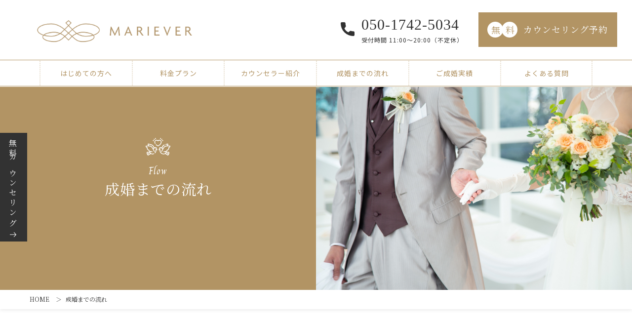

--- FILE ---
content_type: text/html; charset=UTF-8
request_url: https://mariever.com/flow/
body_size: 7923
content:
<!-- テーマ内のheader.phpを読み込む-->
<!DOCTYPE html>
<html lang='ja'>

<head>
  <meta charset="utf-8">
	<meta name="viewport" content="width=device-width, initial-scale=1.0">
	<link rel="stylesheet" href="https://use.fontawesome.com/releases/v5.6.1/css/all.css"/>
	<!-- Google tag (gtag.js) -->
<script async src="https://www.googletagmanager.com/gtag/js?id=G-0B0RS7LQG7"></script>
<script>
  window.dataLayer = window.dataLayer || [];
  function gtag(){dataLayer.push(arguments);}
  gtag('js', new Date());

  gtag('config', 'G-0B0RS7LQG7');
</script>
  <meta name='robots' content='index, follow, max-image-preview:large, max-snippet:-1, max-video-preview:-1' />

	<!-- This site is optimized with the Yoast SEO plugin v26.4 - https://yoast.com/wordpress/plugins/seo/ -->
	<link media="all" href="https://mariever.com/wp-content/cache/autoptimize/css/autoptimize_9fe94c4dab090479a575a9de9d9ba421.css" rel="stylesheet"><title>成婚までの流れ ｜MARIEVER</title>
	<link rel="canonical" href="https://mariever.com/flow/" />
	<meta property="og:locale" content="ja_JP" />
	<meta property="og:type" content="article" />
	<meta property="og:title" content="成婚までの流れ ｜MARIEVER" />
	<meta property="og:url" content="https://mariever.com/flow/" />
	<meta property="og:site_name" content="梅田（大阪）の結婚相談所｜MARIEVER" />
	<meta property="article:modified_time" content="2021-09-14T23:39:11+00:00" />
	<meta name="twitter:card" content="summary_large_image" />
	<script type="application/ld+json" class="yoast-schema-graph">{"@context":"https://schema.org","@graph":[{"@type":"WebPage","@id":"https://mariever.com/flow/","url":"https://mariever.com/flow/","name":"成婚までの流れ ｜MARIEVER","isPartOf":{"@id":"https://mariever.com/#website"},"datePublished":"2021-09-14T23:39:10+00:00","dateModified":"2021-09-14T23:39:11+00:00","breadcrumb":{"@id":"https://mariever.com/flow/#breadcrumb"},"inLanguage":"ja","potentialAction":[{"@type":"ReadAction","target":["https://mariever.com/flow/"]}]},{"@type":"BreadcrumbList","@id":"https://mariever.com/flow/#breadcrumb","itemListElement":[{"@type":"ListItem","position":1,"name":"HOME","item":"https://mariever.com/"},{"@type":"ListItem","position":2,"name":"成婚までの流れ"}]},{"@type":"WebSite","@id":"https://mariever.com/#website","url":"https://mariever.com/","name":"MARIEVER","description":"","publisher":{"@id":"https://mariever.com/#organization"},"potentialAction":[{"@type":"SearchAction","target":{"@type":"EntryPoint","urlTemplate":"https://mariever.com/?s={search_term_string}"},"query-input":{"@type":"PropertyValueSpecification","valueRequired":true,"valueName":"search_term_string"}}],"inLanguage":"ja"},{"@type":"Organization","@id":"https://mariever.com/#organization","name":"MARIEVER","url":"https://mariever.com/","logo":{"@type":"ImageObject","inLanguage":"ja","@id":"https://mariever.com/#/schema/logo/image/","url":"https://mariever.com/wp-content/uploads/logo.png","contentUrl":"https://mariever.com/wp-content/uploads/logo.png","width":3501,"height":957,"caption":"MARIEVER"},"image":{"@id":"https://mariever.com/#/schema/logo/image/"}}]}</script>
	<!-- / Yoast SEO plugin. -->


<link rel='dns-prefetch' href='//cdnjs.cloudflare.com' />
<link rel="alternate" type="application/rss+xml" title="梅田（大阪）の結婚相談所｜MARIEVER &raquo; フィード" href="https://mariever.com/feed/" />
<link rel="alternate" type="application/rss+xml" title="梅田（大阪）の結婚相談所｜MARIEVER &raquo; コメントフィード" href="https://mariever.com/comments/feed/" />
<link rel="alternate" title="oEmbed (JSON)" type="application/json+oembed" href="https://mariever.com/wp-json/oembed/1.0/embed?url=https%3A%2F%2Fmariever.com%2Fflow%2F" />
<link rel="alternate" title="oEmbed (XML)" type="text/xml+oembed" href="https://mariever.com/wp-json/oembed/1.0/embed?url=https%3A%2F%2Fmariever.com%2Fflow%2F&#038;format=xml" />







<script type="text/javascript" src="https://mariever.com/wp-includes/js/jquery/jquery.min.js?ver=3.7.1" id="jquery-core-js"></script>

<script type="text/javascript" src="https://cdnjs.cloudflare.com/ajax/libs/jquery-advanced-news-ticker/1.0.1/js/newsTicker.min.js?ver=6.9" id="news_ticker-js"></script>

<link rel="https://api.w.org/" href="https://mariever.com/wp-json/" /><link rel="alternate" title="JSON" type="application/json" href="https://mariever.com/wp-json/wp/v2/pages/629" /><link rel="EditURI" type="application/rsd+xml" title="RSD" href="https://mariever.com/xmlrpc.php?rsd" />
<meta name="generator" content="WordPress 6.9" />
<link rel='shortlink' href='https://mariever.com/?p=629' />
<link rel="icon" href="https://mariever.com/wp-content/uploads/favicon-1-200x200.png" sizes="32x32" />
<link rel="icon" href="https://mariever.com/wp-content/uploads/favicon-1-200x200.png" sizes="192x192" />
<link rel="apple-touch-icon" href="https://mariever.com/wp-content/uploads/favicon-1-200x200.png" />
<meta name="msapplication-TileImage" content="https://mariever.com/wp-content/uploads/favicon-1.png" />
		
		</head>

<body id="sub-flow">
  <header class="header">
    <div class="header__inner-top">
      <div class="flexbox-sb">


				<!-- トップページのみロゴがh1 -->
								<div class="header__logo-wrapper">
					<a class="header__logo-link" href="https://mariever.com/"><img class="header__logo" src="https://mariever.com/wp-content/themes/Luxury%20Gold%20MARIEVER/img/00_common/logo.png" alt="梅田（大阪）の結婚相談所｜MARIEVER" decoding="async" /></a>
				</div>
				
        <div class="header__cta-wrapper">
          <div class="flexbox">
            <div class="header__tel-wrapper"><a class="header__tel" href="tel:050-1742-5034">050-1742-5034</a>
              <div class="header__hours">受付時間 11:00〜20:00（不定休）</div>
            </div><a class="btn btn--circle" href="https://mariever.com/contact/">カウンセリング予約<span class="btn__icon-circle">無</span><span class="btn__icon-circle">料</span></a>
          </div>
        </div>
        <div class="header__icon-wrapper">
          <div class="flexbox">
            <div class="header__drawer-hamburger js-hamburger">
              <div class="header__line-wrapper"><span></span><span></span><span></span></div>
              <div class="header__drawer-text header__drawer-text--close">メニュー</div>
              <div class="header__drawer-text header__drawer-text--open">CLOSE</div>
            </div>
          </div>
        </div>
      </div>
    </div>
    <div class="container header__inner-under">
      <nav class="header__nav js-header-nav">
        <ul class="header__items">
          <li class="header__item"><a class="header__link" href="https://mariever.com/about/">はじめての方へ</a></li>
          <li class="header__item"><a class="header__link" href="https://mariever.com/plan/">料金プラン</a></li>
          <li class="header__item"><a class="header__link" href="https://mariever.com/counselor/">カウンセラー紹介</a></li>
          <li class="header__item"><a class="header__link" href="https://mariever.com/flow/">成婚までの流れ</a></li>
          <li class="header__item"><a class="header__link" href="https://mariever.com/case/">ご成婚実績</a></li>
          <li class="header__item"><a class="header__link" href="https://mariever.com/faq/">よくある質問</a></li>
        </ul>
        <ul class="header__items utils-hidden-pc">
					<li class="header__item"><a class="header__link" href="https://mariever.com/news/">お知らせ</a></li>
					<li class="header__item"><a class="header__link" href="https://mariever.com/blog/">ブログ</a></li>
					<li class="header__item"><a class="header__link" href="https://mariever.com/company/">会社概要</a></li>
					<li class="header__item"><a class="header__link" href="https://mariever.com/policy/">特定商取引法に基づく表記</a></li>
					<li class="header__item"><a class="header__link" href="https://mariever.com/contact/">無料カウンセリング予約</a></li>
        </ul>
      </nav>
    </div>
  </header>
  <!-- bottom-cta-->
  <div class="bottom-cta fadein-only-mobile">
	  <a class="bottom-cta__left-link" href="https://mariever.com/counselor/">
      <div class="bottom-cta__left">カウンセラー紹介</div>
    </a>
		<a class="bottom-cta__right-link" href="https://mariever.com/contact/">
      <div class="bottom-cta__right">無料カウンセリング</div>
    </a>
	</div>
	<!-- pagetop-->
	<a class="pagetop" href="#">
		<img class="pagetop__arrow-icon" src="https://mariever.com/wp-content/themes/Luxury%20Gold%20MARIEVER/img/00_common/icon-arrow-top.svg" alt="画面トップへ" />
	</a>

	<a class="side-cta-button" href="https://mariever.com/contact/">
		<div class="side-cta-text__wrapper">
			<div class="side-cta-text">無料カウンセリング</div>
		</div>
	</a>
<!-- fv-->
<section class="sub-fv">
  <div class="sub-fv__flexbox">
    <div class="sub-fv__image-wrapper">
      <picture>
        <source media="(max-width: 767px)" srcset="https://mariever.com/wp-content/themes/Luxury%20Gold%20MARIEVER/img/05_flow/fv.jpg" /><img class="sub-fv__image" src="https://mariever.com/wp-content/themes/Luxury%20Gold%20MARIEVER/img/05_flow/fv.jpg" alt="成婚までの流れファーストビュー" decoding="async" />
      </picture>
    </div>
    <div class="sub-fv__box">
      <div class="sub-fv__title-wrapper"><img class="sub-fv__title-icon" src="https://mariever.com/wp-content/themes/Luxury%20Gold%20MARIEVER/img/05_flow/icon-title.svg" alt="成婚までの流れアイコン" decoding="async" />
        <div class="sub-fv__title-en">Flow</div>
        <h1 class="sub-fv__title-ja">成婚までの流れ</h1>
      </div>
    </div>
  </div>
</section>

<!-- breadcrumb-->
<div class="breadcrumbs">
  <div class="container breadcrumbs__container"><p id="breadcrumbs"><span><span><a href="https://mariever.com/">HOME</a></span> ＞ <span class="breadcrumb_last" aria-current="page">成婚までの流れ</span></span></p>  </div>
</div>


<!-- flow-step-->
<section class="section flow-step">
  <div class="container">
    <ul class="flow-step__items">
      <li class="flow-step__item fadeup">
        <div class="sub-step__inner has-button">
          <div class="sub-step__box-border utils-hidden-pc">
            <div class="sub-step__corner sub-step__corner--top-left"></div>
            <div class="sub-step__corner sub-step__corner--top-right"></div>
            <div class="sub-step__corner sub-step__corner--bottom-left"></div>
            <div class="sub-step__corner sub-step__corner--bottom-right"></div>
            <div class="sub-step__number">STEP<span>01</span></div>
          </div>
          <div class="sub-step__flexbox has-button">
            <div class="sub-step__image-wrapper has-button">
              <picture>
                <source media="(max-width: 1024px)" srcset="https://mariever.com/wp-content/themes/Luxury%20Gold%20MARIEVER/img/05_flow/flow-01.jpg" /><img class="sub-step__image" src="https://mariever.com/wp-content/themes/Luxury%20Gold%20MARIEVER/img/05_flow/flow-01.jpg" alt="成婚までの流れステップ１）" decoding="async" />
              </picture>
            </div>
            <div class="sub-step__box has-button" data-animation-delay="500">
              <div class="sub-step__box-border utils-hidden-sp">
                <div class="sub-step__corner sub-step__corner--top-left"></div>
                <div class="sub-step__corner sub-step__corner--top-right"></div>
                <div class="sub-step__corner sub-step__corner--bottom-left"></div>
                <div class="sub-step__corner sub-step__corner--bottom-right"></div>
                <div class="sub-step__number">STEP<span>01</span></div>
              </div>
              <div class="sub-step__text-wrapper">
                <h2 class="sub-step__title">無料カウンセリング</h2>
                <p class="sub-step__text">今までの婚活活動、理想の結婚や結婚したい時期をヒアリングして、目標設定し一人一人に合った活動をご提案、弊社のサービス内容を説明します。お話を伺って私ではお世話をするのが難しいと思った場合はご入会頂けない場合があります。</p>
              </div>
              <div class="sub-step__button-wrapper"><a class="btn btn--arrow sub-step__button" href="../contact/">カウンセリング予約</a></div>
            </div>
          </div>
        </div>
      </li>
      <li class="flow-step__item fadeup">
        <div class="sub-step__inner row-reverse">
          <div class="sub-step__box-border utils-hidden-pc">
            <div class="sub-step__corner sub-step__corner--top-left"></div>
            <div class="sub-step__corner sub-step__corner--top-right"></div>
            <div class="sub-step__corner sub-step__corner--bottom-left"></div>
            <div class="sub-step__corner sub-step__corner--bottom-right"></div>
            <div class="sub-step__number">STEP<span>02</span></div>
          </div>
          <div class="sub-step__flexbox row-reverse">
            <div class="sub-step__image-wrapper row-reverse">
              <picture>
                <source media="(max-width: 1024px)" srcset="https://mariever.com/wp-content/themes/Luxury%20Gold%20MARIEVER/img/05_flow/flow-02.jpg" /><img class="sub-step__image" src="https://mariever.com/wp-content/themes/Luxury%20Gold%20MARIEVER/img/05_flow/flow-02.jpg" alt="成婚までの流れステップ2" decoding="async" />
              </picture>
            </div>
            <div class="sub-step__box row-reverse" data-animation-delay="500">
              <div class="sub-step__box-border utils-hidden-sp">
                <div class="sub-step__corner sub-step__corner--top-left"></div>
                <div class="sub-step__corner sub-step__corner--top-right"></div>
                <div class="sub-step__corner sub-step__corner--bottom-left"></div>
                <div class="sub-step__corner sub-step__corner--bottom-right"></div>
                <div class="sub-step__number">STEP<span>02</span></div>
              </div>
              <div class="sub-step__text-wrapper">
                <h2 class="sub-step__title">オリエンテーション</h2>
                <p class="sub-step__text">活動の流れと注意点、イメージの共有、サポートの共有、会員システムの使い方等を行います。スムーズに婚活をスタートできるように、ていねいにご説明いたします。はじめて結婚相談所を利用される方もご安心ください。</p>
              </div>
            </div>
          </div>
        </div>
      </li>
      <li class="flow-step__item fadeup">
        <div class="sub-step__inner">
          <div class="sub-step__box-border utils-hidden-pc">
            <div class="sub-step__corner sub-step__corner--top-left"></div>
            <div class="sub-step__corner sub-step__corner--top-right"></div>
            <div class="sub-step__corner sub-step__corner--bottom-left"></div>
            <div class="sub-step__corner sub-step__corner--bottom-right"></div>
            <div class="sub-step__number">STEP<span>03</span></div>
          </div>
          <div class="sub-step__flexbox">
            <div class="sub-step__image-wrapper">
              <picture>
                <source media="(max-width: 1024px)" srcset="https://mariever.com/wp-content/themes/Luxury%20Gold%20MARIEVER/img/05_flow/flow-03.jpg" /><img class="sub-step__image" src="https://mariever.com/wp-content/themes/Luxury%20Gold%20MARIEVER/img/05_flow/flow-03.jpg" alt="成婚までの流れステップ3" decoding="async" />
              </picture>
            </div>
            <div class="sub-step__box" data-animation-delay="500">
              <div class="sub-step__box-border utils-hidden-sp">
                <div class="sub-step__corner sub-step__corner--top-left"></div>
                <div class="sub-step__corner sub-step__corner--top-right"></div>
                <div class="sub-step__corner sub-step__corner--bottom-left"></div>
                <div class="sub-step__corner sub-step__corner--bottom-right"></div>
                <div class="sub-step__number">STEP<span>03</span></div>
              </div>
              <div class="sub-step__text-wrapper">
                <h2 class="sub-step__title">お相手探し</h2>
                <p class="sub-step__text">会員だけが閲覧できるサイトのIDとパスワードをお知らせしますので、お相手検索をして申し込みをします。お見合いが成立しましたら、日時や場所の調整等を担当者がします。<br><a href="https://www.netcomace.com/netcom/test_members/women/top.html" target="_blank" rel="nofollow noopener" style="color: #1e73be; text-decoration: underline;">»お相手探しイメージ画面（男性向け）</a><br><a href="https://www.netcomace.com/netcom/test_members/men/top.html" target="_blank" rel="nofollow noopener" style="color: #1e73be; text-decoration: underline;">»お相手探しイメージ画面（女性向け）</a></p>
              </div>
            </div>
          </div>
        </div>
      </li>
      <li class="flow-step__item fadeup">
        <div class="sub-step__inner row-reverse">
          <div class="sub-step__box-border utils-hidden-pc">
            <div class="sub-step__corner sub-step__corner--top-left"></div>
            <div class="sub-step__corner sub-step__corner--top-right"></div>
            <div class="sub-step__corner sub-step__corner--bottom-left"></div>
            <div class="sub-step__corner sub-step__corner--bottom-right"></div>
            <div class="sub-step__number">STEP<span>04</span></div>
          </div>
          <div class="sub-step__flexbox row-reverse">
            <div class="sub-step__image-wrapper row-reverse">
              <picture>
                <source media="(max-width: 1024px)" srcset="https://mariever.com/wp-content/themes/Luxury%20Gold%20MARIEVER/img/05_flow/flow-04.jpg" /><img class="sub-step__image" src="https://mariever.com/wp-content/themes/Luxury%20Gold%20MARIEVER/img/05_flow/flow-04.jpg" alt="成婚までの流れステップ2" decoding="async" />
              </picture>
            </div>
            <div class="sub-step__box row-reverse" data-animation-delay="500">
              <div class="sub-step__box-border utils-hidden-sp">
                <div class="sub-step__corner sub-step__corner--top-left"></div>
                <div class="sub-step__corner sub-step__corner--top-right"></div>
                <div class="sub-step__corner sub-step__corner--bottom-left"></div>
                <div class="sub-step__corner sub-step__corner--bottom-right"></div>
                <div class="sub-step__number">STEP<span>04</span></div>
              </div>
              <div class="sub-step__text-wrapper">
                <h2 class="sub-step__title">お見合い</h2>
                <p class="sub-step__text">お見合いは担当者の立ち会いもしくは本人同士でホテルのカフェ等で行います。遠方の方はオンラインお見合いも可能です。交際希望の有無のお返事はお見合い当日の21時までにお願いしております。悩んでいる場合は担当者にご相談ください。</p>
              </div>
            </div>
          </div>
        </div>
      </li>
      <li class="flow-step__item fadeup">
        <div class="sub-step__inner">
          <div class="sub-step__box-border utils-hidden-pc">
            <div class="sub-step__corner sub-step__corner--top-left"></div>
            <div class="sub-step__corner sub-step__corner--top-right"></div>
            <div class="sub-step__corner sub-step__corner--bottom-left"></div>
            <div class="sub-step__corner sub-step__corner--bottom-right"></div>
            <div class="sub-step__number">STEP<span>05</span></div>
          </div>
          <div class="sub-step__flexbox">
            <div class="sub-step__image-wrapper">
              <picture>
                <source media="(max-width: 1024px)" srcset="https://mariever.com/wp-content/themes/Luxury%20Gold%20MARIEVER/img/05_flow/flow-05.jpg" /><img class="sub-step__image" src="https://mariever.com/wp-content/themes/Luxury%20Gold%20MARIEVER/img/05_flow/flow-05.jpg" alt="成婚までの流れステップ3" decoding="async" />
              </picture>
            </div>
            <div class="sub-step__box" data-animation-delay="500">
              <div class="sub-step__box-border utils-hidden-sp">
                <div class="sub-step__corner sub-step__corner--top-left"></div>
                <div class="sub-step__corner sub-step__corner--top-right"></div>
                <div class="sub-step__corner sub-step__corner--bottom-left"></div>
                <div class="sub-step__corner sub-step__corner--bottom-right"></div>
                <div class="sub-step__number">STEP<span>05</span></div>
              </div>
              <div class="sub-step__text-wrapper">
                <h2 class="sub-step__title">仮交際</h2>
                <p class="sub-step__text">何人かの方とお見合い、交際をしてどの方と結婚のイメージが出来て真剣交際にすすむのかを考えましょう。担当者と相談しながら決めていきましょう。</p>
              </div>
            </div>
          </div>
        </div>
      </li>
      <li class="flow-step__item fadeup">
        <div class="sub-step__inner width-wide">
          <div class="sub-step__box-border utils-hidden-pc">
            <div class="sub-step__corner sub-step__corner--top-left"></div>
            <div class="sub-step__corner sub-step__corner--top-right"></div>
            <div class="sub-step__corner sub-step__corner--bottom-left"></div>
            <div class="sub-step__corner sub-step__corner--bottom-right"></div>
            <div class="sub-step__number">STEP<span>06</span></div>
          </div>
          <div class="sub-step__flexbox width-wide">
            <div class="sub-step__image-wrapper width-wide">
              <picture>
                <source media="(max-width: 520px)" srcset="https://mariever.com/wp-content/themes/Luxury%20Gold%20MARIEVER/img/05_flow/flow-06.jpg" /><img class="sub-step__image" src="https://mariever.com/wp-content/themes/Luxury%20Gold%20MARIEVER/img/05_flow/flow-06.png" alt="成婚までの流れステップ6" decoding="async" />
              </picture>
            </div>
            <div class="sub-step__box width-wide" data-animation-delay="500">
              <div class="sub-step__box-border utils-hidden-sp">
                <div class="sub-step__corner sub-step__corner--top-left"></div>
                <div class="sub-step__corner sub-step__corner--top-right"></div>
                <div class="sub-step__corner sub-step__corner--bottom-left"></div>
                <div class="sub-step__corner sub-step__corner--bottom-right"></div>
                <div class="sub-step__number">STEP<span>06</span></div>
              </div>
              <div class="sub-step__text-wrapper">
                <h2 class="sub-step__title">真剣交際</h2>
                <p class="sub-step__text">ここから一人の方と向き合い結婚を前提とした交際になります。結婚後のイメージのすり合わせしていきます。聞きにくい事などは担当者を通して確認する事も可能です。</p>
              </div>
            </div>
          </div>
        </div>
      </li>
      <li class="flow-step__item fadeup">
        <div class="sub-step__inner row-reverse">
          <div class="sub-step__box-border utils-hidden-pc">
            <div class="sub-step__corner sub-step__corner--top-left"></div>
            <div class="sub-step__corner sub-step__corner--top-right"></div>
            <div class="sub-step__corner sub-step__corner--bottom-left"></div>
            <div class="sub-step__corner sub-step__corner--bottom-right"></div>
            <div class="sub-step__number">STEP<span>07</span></div>
          </div>
          <div class="sub-step__flexbox row-reverse">
            <div class="sub-step__image-wrapper row-reverse">
              <picture>
                <source media="(max-width: 1024px)" srcset="https://mariever.com/wp-content/themes/Luxury%20Gold%20MARIEVER/img/05_flow/flow-07.jpg" /><img class="sub-step__image" src="https://mariever.com/wp-content/themes/Luxury%20Gold%20MARIEVER/img/05_flow/flow-07.jpg" alt="成婚までの流れステップ7" decoding="async" />
              </picture>
            </div>
            <div class="sub-step__box row-reverse" data-animation-delay="500">
              <div class="sub-step__box-border utils-hidden-sp">
                <div class="sub-step__corner sub-step__corner--top-left"></div>
                <div class="sub-step__corner sub-step__corner--top-right"></div>
                <div class="sub-step__corner sub-step__corner--bottom-left"></div>
                <div class="sub-step__corner sub-step__corner--bottom-right"></div>
                <div class="sub-step__number">STEP<span>07</span></div>
              </div>
              <div class="sub-step__text-wrapper">
                <h2 class="sub-step__title">プロポーズ・ご成婚</h2>
                <p class="sub-step__text">お互いに結婚の意思が固まったら、カウンセラーと一緒にプロポーズについて考えしましょう。プロポーズをしてOKをもらえたら成婚です。おめでとうございます！ご成婚退会後も、いつでもお気軽にご相談ください。</p>
              </div>
            </div>
          </div>
        </div>
      </li>
    </ul>
  </div>
</section>

<!-- footer-->
<!-- テーマ内のfooter.phpを読み込む--><footer class="footer">
	<div class="footer-inner">
		<div class="footer-l">
			<div class="footer-logo">
				<a href="https://mariever.com/">梅田（大阪）で婚活なら結婚相談所<span>MARIEVER</span></a>
			</div>
			</ul>
			<p class="footer-text01">〒530-0001 大阪市北区梅田1-12-12東京建物梅田ビル12階</p>
			<p class="footer-text02">JR線「大阪」駅徒歩3分、地下鉄御堂筋線「梅田」駅徒歩3分</p>
			<p class="footer-text03"></p>
			<p class="footer-text04">受付 11:00〜20:00（不定休）</p>
			<a class="btn btn--circle top-banner__button" href="https://mariever.com/contact/">カウンセリングのご予約<span class="btn__icon-circle">無</span><span class="btn__icon-circle">料</span></a>

			<div class="footer-banner-content">
				<!-- IBJバナー -->
				<a href="https://www.nakoudonet.com/" class="footer-banner" target="_blank" rel="nofollow noopener"><img src="https://mariever.com/wp-content/themes/Luxury%20Gold%20MARIEVER/img/00_common/tms.jpg" alt="TMS" rel="nofollow noopener"></a>
				<div class="footer-sns">
					<!-- Twitter -->
					<!-- <a href="#" class="footer-sns-icon" target="_blank" rel="nofollow noopener"><img src="https://mariever.com/wp-content/themes/Luxury%20Gold%20MARIEVER/img/00_common/icon-twitter.png" alt="Twitter"></a> -->
					<!-- facebook -->
					<!-- <a href="#" class="footer-sns-icon" target="_blank" rel="nofollow noopener"><img src="https://mariever.com/wp-content/themes/Luxury%20Gold%20MARIEVER/img/00_common/icon-facebook.png" alt="facebook"></a> -->
					<!-- instagram -->
					<a href="https://www.instagram.com/mariever1101/" class="footer-sns-icon" target="_blank" rel="nofollow noopener"><img src="https://mariever.com/wp-content/themes/Luxury%20Gold%20MARIEVER/img/00_common/icon-instagram.png" alt="instagram"></a>
					<!-- アメブロ -->
					<!-- <a href="#" class="footer-sns-icon" target="_blank" rel="nofollow noopener"><img src="https://mariever.com/wp-content/themes/Luxury%20Gold%20MARIEVER/img/00_common/icon-ameba.png" alt="ameba"></a> -->
					<!-- YouTube -->
					<!-- <a href="#" class="footer-sns-icon" target="_blank" rel="nofollow noopener"><img src="https://mariever.com/wp-content/themes/Luxury%20Gold%20MARIEVER/img/00_common/icon-youtube.png" alt="YouTube"></a> -->
					<!-- LINE -->
					<!-- <a href="#" class="footer-sns-icon" target="_blank" rel="nofollow noopener"><img src="https://mariever.com/wp-content/themes/Luxury%20Gold%20MARIEVER/img/00_common/icon-line.png" alt="LINE"></a> -->
				</div>
			</div>



			<ul class="footer-list">
				<li><a href="https://mariever.com/about/">はじめての方へ</a></li>
				<li><a href="https://mariever.com/plan/">料金プラン</a></li>
				<li><a href="https://mariever.com/counselor/">カウンセラー紹介</a></li>
				<li><a href="https://mariever.com/flow/">成婚までの流れ</a></li>
				<li><a href="https://mariever.com/case/">ご成婚実績</a></li>
				<li><a href="https://mariever.com/faq/">よくある質問</a></li>
				<li><a href="https://mariever.com/news/">お知らせ</a></li>
				<li><a href="https://mariever.com/blog/">婚活ブログ</a></li>
				<li><a href="https://mariever.com/company/">会社概要</a></li>
				<li><a href="https://mariever.com/policy/">特定商取引法に基づく表記</a></li>
				<li><a href="https://mariever.com/contact/">お問い合わせ</a></li>
			</ul>
		</div>
		<div class="footer-r">
		<iframe class="footer-map" src="https://www.google.com/maps/embed?pb=!1m18!1m12!1m3!1d3280.1851630780016!2d135.4982375!3d34.70050940000001!2m3!1f0!2f0!3f0!3m2!1i1024!2i768!4f13.1!3m3!1m2!1s0x6000e6ed351e3e0f%3A0xb5aa34a2ed2f97a9!2z44CSNTMwLTAwMDEg5aSn6Ziq5bqc5aSn6Ziq5biC5YyX5Yy65qKF55Sw77yR5LiB55uu77yR77yS4oiS77yR77ySIOadseS6rOW7uueJqeaiheeUsOODk-ODqyAxMumajg!5e0!3m2!1sja!2sjp!4v1669249809949!5m2!1sja!2sjp" style="border:0;" allowfullscreen="" loading="lazy"></iframe>
		</div>
	</div>

	<!-- コピーライト -->
	<sectino class="copy-right">
		<p>Copyright © 2022 MARIEVER All Rights Reserved.</p>
	</sectino>
</footer>
<script type="speculationrules">
{"prefetch":[{"source":"document","where":{"and":[{"href_matches":"/*"},{"not":{"href_matches":["/wp-*.php","/wp-admin/*","/wp-content/uploads/*","/wp-content/*","/wp-content/plugins/*","/wp-content/themes/Luxury%20Gold%20MARIEVER/*","/*\\?(.+)"]}},{"not":{"selector_matches":"a[rel~=\"nofollow\"]"}},{"not":{"selector_matches":".no-prefetch, .no-prefetch a"}}]},"eagerness":"conservative"}]}
</script>
<script id="wp-emoji-settings" type="application/json">
{"baseUrl":"https://s.w.org/images/core/emoji/17.0.2/72x72/","ext":".png","svgUrl":"https://s.w.org/images/core/emoji/17.0.2/svg/","svgExt":".svg","source":{"concatemoji":"https://mariever.com/wp-includes/js/wp-emoji-release.min.js?ver=6.9"}}
</script>
<script type="module">
/* <![CDATA[ */
/*! This file is auto-generated */
const a=JSON.parse(document.getElementById("wp-emoji-settings").textContent),o=(window._wpemojiSettings=a,"wpEmojiSettingsSupports"),s=["flag","emoji"];function i(e){try{var t={supportTests:e,timestamp:(new Date).valueOf()};sessionStorage.setItem(o,JSON.stringify(t))}catch(e){}}function c(e,t,n){e.clearRect(0,0,e.canvas.width,e.canvas.height),e.fillText(t,0,0);t=new Uint32Array(e.getImageData(0,0,e.canvas.width,e.canvas.height).data);e.clearRect(0,0,e.canvas.width,e.canvas.height),e.fillText(n,0,0);const a=new Uint32Array(e.getImageData(0,0,e.canvas.width,e.canvas.height).data);return t.every((e,t)=>e===a[t])}function p(e,t){e.clearRect(0,0,e.canvas.width,e.canvas.height),e.fillText(t,0,0);var n=e.getImageData(16,16,1,1);for(let e=0;e<n.data.length;e++)if(0!==n.data[e])return!1;return!0}function u(e,t,n,a){switch(t){case"flag":return n(e,"\ud83c\udff3\ufe0f\u200d\u26a7\ufe0f","\ud83c\udff3\ufe0f\u200b\u26a7\ufe0f")?!1:!n(e,"\ud83c\udde8\ud83c\uddf6","\ud83c\udde8\u200b\ud83c\uddf6")&&!n(e,"\ud83c\udff4\udb40\udc67\udb40\udc62\udb40\udc65\udb40\udc6e\udb40\udc67\udb40\udc7f","\ud83c\udff4\u200b\udb40\udc67\u200b\udb40\udc62\u200b\udb40\udc65\u200b\udb40\udc6e\u200b\udb40\udc67\u200b\udb40\udc7f");case"emoji":return!a(e,"\ud83e\u1fac8")}return!1}function f(e,t,n,a){let r;const o=(r="undefined"!=typeof WorkerGlobalScope&&self instanceof WorkerGlobalScope?new OffscreenCanvas(300,150):document.createElement("canvas")).getContext("2d",{willReadFrequently:!0}),s=(o.textBaseline="top",o.font="600 32px Arial",{});return e.forEach(e=>{s[e]=t(o,e,n,a)}),s}function r(e){var t=document.createElement("script");t.src=e,t.defer=!0,document.head.appendChild(t)}a.supports={everything:!0,everythingExceptFlag:!0},new Promise(t=>{let n=function(){try{var e=JSON.parse(sessionStorage.getItem(o));if("object"==typeof e&&"number"==typeof e.timestamp&&(new Date).valueOf()<e.timestamp+604800&&"object"==typeof e.supportTests)return e.supportTests}catch(e){}return null}();if(!n){if("undefined"!=typeof Worker&&"undefined"!=typeof OffscreenCanvas&&"undefined"!=typeof URL&&URL.createObjectURL&&"undefined"!=typeof Blob)try{var e="postMessage("+f.toString()+"("+[JSON.stringify(s),u.toString(),c.toString(),p.toString()].join(",")+"));",a=new Blob([e],{type:"text/javascript"});const r=new Worker(URL.createObjectURL(a),{name:"wpTestEmojiSupports"});return void(r.onmessage=e=>{i(n=e.data),r.terminate(),t(n)})}catch(e){}i(n=f(s,u,c,p))}t(n)}).then(e=>{for(const n in e)a.supports[n]=e[n],a.supports.everything=a.supports.everything&&a.supports[n],"flag"!==n&&(a.supports.everythingExceptFlag=a.supports.everythingExceptFlag&&a.supports[n]);var t;a.supports.everythingExceptFlag=a.supports.everythingExceptFlag&&!a.supports.flag,a.supports.everything||((t=a.source||{}).concatemoji?r(t.concatemoji):t.wpemoji&&t.twemoji&&(r(t.twemoji),r(t.wpemoji)))});
//# sourceURL=https://mariever.com/wp-includes/js/wp-emoji-loader.min.js
/* ]]> */
</script>
<script defer src="https://mariever.com/wp-content/cache/autoptimize/js/autoptimize_02514aaa2777d878e970133d7707d27a.js"></script></body>
</html>

--- FILE ---
content_type: text/css
request_url: https://mariever.com/wp-content/cache/autoptimize/css/autoptimize_9fe94c4dab090479a575a9de9d9ba421.css
body_size: 25676
content:
@import url("https://fonts.googleapis.com/css2?family=Noto+Sans+JP:wght@400;600&display=swap");@import url("https://fonts.googleapis.com/css2?family=Noto+Serif+JP:wght@400;600&display=swap");@import url("https://fonts.googleapis.com/css2?family=Charm:wght@400;700&display=swap");
img:is([sizes=auto i],[sizes^="auto," i]){contain-intrinsic-size:3000px 1500px}
img.wp-smiley,img.emoji{display:inline !important;border:none !important;box-shadow:none !important;height:1em !important;width:1em !important;margin:0 .07em !important;vertical-align:-.1em !important;background:0 0 !important;padding:0 !important}
:root{--wp-block-synced-color:#7a00df;--wp-block-synced-color--rgb:122,0,223;--wp-bound-block-color:var(--wp-block-synced-color);--wp-editor-canvas-background:#ddd;--wp-admin-theme-color:#007cba;--wp-admin-theme-color--rgb:0,124,186;--wp-admin-theme-color-darker-10:#006ba1;--wp-admin-theme-color-darker-10--rgb:0,107,160.5;--wp-admin-theme-color-darker-20:#005a87;--wp-admin-theme-color-darker-20--rgb:0,90,135;--wp-admin-border-width-focus:2px}@media (min-resolution:192dpi){:root{--wp-admin-border-width-focus:1.5px}}.wp-element-button{cursor:pointer}:root .has-very-light-gray-background-color{background-color:#eee}:root .has-very-dark-gray-background-color{background-color:#313131}:root .has-very-light-gray-color{color:#eee}:root .has-very-dark-gray-color{color:#313131}:root .has-vivid-green-cyan-to-vivid-cyan-blue-gradient-background{background:linear-gradient(135deg,#00d084,#0693e3)}:root .has-purple-crush-gradient-background{background:linear-gradient(135deg,#34e2e4,#4721fb 50%,#ab1dfe)}:root .has-hazy-dawn-gradient-background{background:linear-gradient(135deg,#faaca8,#dad0ec)}:root .has-subdued-olive-gradient-background{background:linear-gradient(135deg,#fafae1,#67a671)}:root .has-atomic-cream-gradient-background{background:linear-gradient(135deg,#fdd79a,#004a59)}:root .has-nightshade-gradient-background{background:linear-gradient(135deg,#330968,#31cdcf)}:root .has-midnight-gradient-background{background:linear-gradient(135deg,#020381,#2874fc)}:root{--wp--preset--font-size--normal:16px;--wp--preset--font-size--huge:42px}.has-regular-font-size{font-size:1em}.has-larger-font-size{font-size:2.625em}.has-normal-font-size{font-size:var(--wp--preset--font-size--normal)}.has-huge-font-size{font-size:var(--wp--preset--font-size--huge)}.has-text-align-center{text-align:center}.has-text-align-left{text-align:left}.has-text-align-right{text-align:right}.has-fit-text{white-space:nowrap!important}#end-resizable-editor-section{display:none}.aligncenter{clear:both}.items-justified-left{justify-content:flex-start}.items-justified-center{justify-content:center}.items-justified-right{justify-content:flex-end}.items-justified-space-between{justify-content:space-between}.screen-reader-text{border:0;clip-path:inset(50%);height:1px;margin:-1px;overflow:hidden;padding:0;position:absolute;width:1px;word-wrap:normal!important}.screen-reader-text:focus{background-color:#ddd;clip-path:none;color:#444;display:block;font-size:1em;height:auto;left:5px;line-height:normal;padding:15px 23px 14px;text-decoration:none;top:5px;width:auto;z-index:100000}html :where(.has-border-color){border-style:solid}html :where([style*=border-top-color]){border-top-style:solid}html :where([style*=border-right-color]){border-right-style:solid}html :where([style*=border-bottom-color]){border-bottom-style:solid}html :where([style*=border-left-color]){border-left-style:solid}html :where([style*=border-width]){border-style:solid}html :where([style*=border-top-width]){border-top-style:solid}html :where([style*=border-right-width]){border-right-style:solid}html :where([style*=border-bottom-width]){border-bottom-style:solid}html :where([style*=border-left-width]){border-left-style:solid}html :where(img[class*=wp-image-]){height:auto;max-width:100%}:where(figure){margin:0 0 1em}html :where(.is-position-sticky){--wp-admin--admin-bar--position-offset:var(--wp-admin--admin-bar--height,0px)}@media screen and (max-width:600px){html :where(.is-position-sticky){--wp-admin--admin-bar--position-offset:0px}}
:root{--wp--preset--aspect-ratio--square:1;--wp--preset--aspect-ratio--4-3:4/3;--wp--preset--aspect-ratio--3-4:3/4;--wp--preset--aspect-ratio--3-2:3/2;--wp--preset--aspect-ratio--2-3:2/3;--wp--preset--aspect-ratio--16-9:16/9;--wp--preset--aspect-ratio--9-16:9/16;--wp--preset--color--black:#000;--wp--preset--color--cyan-bluish-gray:#abb8c3;--wp--preset--color--white:#fff;--wp--preset--color--pale-pink:#f78da7;--wp--preset--color--vivid-red:#cf2e2e;--wp--preset--color--luminous-vivid-orange:#ff6900;--wp--preset--color--luminous-vivid-amber:#fcb900;--wp--preset--color--light-green-cyan:#7bdcb5;--wp--preset--color--vivid-green-cyan:#00d084;--wp--preset--color--pale-cyan-blue:#8ed1fc;--wp--preset--color--vivid-cyan-blue:#0693e3;--wp--preset--color--vivid-purple:#9b51e0;--wp--preset--gradient--vivid-cyan-blue-to-vivid-purple:linear-gradient(135deg,#0693e3 0%,#9b51e0 100%);--wp--preset--gradient--light-green-cyan-to-vivid-green-cyan:linear-gradient(135deg,#7adcb4 0%,#00d082 100%);--wp--preset--gradient--luminous-vivid-amber-to-luminous-vivid-orange:linear-gradient(135deg,#fcb900 0%,#ff6900 100%);--wp--preset--gradient--luminous-vivid-orange-to-vivid-red:linear-gradient(135deg,#ff6900 0%,#cf2e2e 100%);--wp--preset--gradient--very-light-gray-to-cyan-bluish-gray:linear-gradient(135deg,#eee 0%,#a9b8c3 100%);--wp--preset--gradient--cool-to-warm-spectrum:linear-gradient(135deg,#4aeadc 0%,#9778d1 20%,#cf2aba 40%,#ee2c82 60%,#fb6962 80%,#fef84c 100%);--wp--preset--gradient--blush-light-purple:linear-gradient(135deg,#ffceec 0%,#9896f0 100%);--wp--preset--gradient--blush-bordeaux:linear-gradient(135deg,#fecda5 0%,#fe2d2d 50%,#6b003e 100%);--wp--preset--gradient--luminous-dusk:linear-gradient(135deg,#ffcb70 0%,#c751c0 50%,#4158d0 100%);--wp--preset--gradient--pale-ocean:linear-gradient(135deg,#fff5cb 0%,#b6e3d4 50%,#33a7b5 100%);--wp--preset--gradient--electric-grass:linear-gradient(135deg,#caf880 0%,#71ce7e 100%);--wp--preset--gradient--midnight:linear-gradient(135deg,#020381 0%,#2874fc 100%);--wp--preset--font-size--small:13px;--wp--preset--font-size--medium:20px;--wp--preset--font-size--large:36px;--wp--preset--font-size--x-large:42px;--wp--preset--spacing--20:.44rem;--wp--preset--spacing--30:.67rem;--wp--preset--spacing--40:1rem;--wp--preset--spacing--50:1.5rem;--wp--preset--spacing--60:2.25rem;--wp--preset--spacing--70:3.38rem;--wp--preset--spacing--80:5.06rem;--wp--preset--shadow--natural:6px 6px 9px rgba(0,0,0,.2);--wp--preset--shadow--deep:12px 12px 50px rgba(0,0,0,.4);--wp--preset--shadow--sharp:6px 6px 0px rgba(0,0,0,.2);--wp--preset--shadow--outlined:6px 6px 0px -3px #fff,6px 6px #000;--wp--preset--shadow--crisp:6px 6px 0px #000}:where(.is-layout-flex){gap:.5em}:where(.is-layout-grid){gap:.5em}body .is-layout-flex{display:flex}.is-layout-flex{flex-wrap:wrap;align-items:center}.is-layout-flex>:is(*,div){margin:0}body .is-layout-grid{display:grid}.is-layout-grid>:is(*,div){margin:0}:where(.wp-block-columns.is-layout-flex){gap:2em}:where(.wp-block-columns.is-layout-grid){gap:2em}:where(.wp-block-post-template.is-layout-flex){gap:1.25em}:where(.wp-block-post-template.is-layout-grid){gap:1.25em}.has-black-color{color:var(--wp--preset--color--black) !important}.has-cyan-bluish-gray-color{color:var(--wp--preset--color--cyan-bluish-gray) !important}.has-white-color{color:var(--wp--preset--color--white) !important}.has-pale-pink-color{color:var(--wp--preset--color--pale-pink) !important}.has-vivid-red-color{color:var(--wp--preset--color--vivid-red) !important}.has-luminous-vivid-orange-color{color:var(--wp--preset--color--luminous-vivid-orange) !important}.has-luminous-vivid-amber-color{color:var(--wp--preset--color--luminous-vivid-amber) !important}.has-light-green-cyan-color{color:var(--wp--preset--color--light-green-cyan) !important}.has-vivid-green-cyan-color{color:var(--wp--preset--color--vivid-green-cyan) !important}.has-pale-cyan-blue-color{color:var(--wp--preset--color--pale-cyan-blue) !important}.has-vivid-cyan-blue-color{color:var(--wp--preset--color--vivid-cyan-blue) !important}.has-vivid-purple-color{color:var(--wp--preset--color--vivid-purple) !important}.has-black-background-color{background-color:var(--wp--preset--color--black) !important}.has-cyan-bluish-gray-background-color{background-color:var(--wp--preset--color--cyan-bluish-gray) !important}.has-white-background-color{background-color:var(--wp--preset--color--white) !important}.has-pale-pink-background-color{background-color:var(--wp--preset--color--pale-pink) !important}.has-vivid-red-background-color{background-color:var(--wp--preset--color--vivid-red) !important}.has-luminous-vivid-orange-background-color{background-color:var(--wp--preset--color--luminous-vivid-orange) !important}.has-luminous-vivid-amber-background-color{background-color:var(--wp--preset--color--luminous-vivid-amber) !important}.has-light-green-cyan-background-color{background-color:var(--wp--preset--color--light-green-cyan) !important}.has-vivid-green-cyan-background-color{background-color:var(--wp--preset--color--vivid-green-cyan) !important}.has-pale-cyan-blue-background-color{background-color:var(--wp--preset--color--pale-cyan-blue) !important}.has-vivid-cyan-blue-background-color{background-color:var(--wp--preset--color--vivid-cyan-blue) !important}.has-vivid-purple-background-color{background-color:var(--wp--preset--color--vivid-purple) !important}.has-black-border-color{border-color:var(--wp--preset--color--black) !important}.has-cyan-bluish-gray-border-color{border-color:var(--wp--preset--color--cyan-bluish-gray) !important}.has-white-border-color{border-color:var(--wp--preset--color--white) !important}.has-pale-pink-border-color{border-color:var(--wp--preset--color--pale-pink) !important}.has-vivid-red-border-color{border-color:var(--wp--preset--color--vivid-red) !important}.has-luminous-vivid-orange-border-color{border-color:var(--wp--preset--color--luminous-vivid-orange) !important}.has-luminous-vivid-amber-border-color{border-color:var(--wp--preset--color--luminous-vivid-amber) !important}.has-light-green-cyan-border-color{border-color:var(--wp--preset--color--light-green-cyan) !important}.has-vivid-green-cyan-border-color{border-color:var(--wp--preset--color--vivid-green-cyan) !important}.has-pale-cyan-blue-border-color{border-color:var(--wp--preset--color--pale-cyan-blue) !important}.has-vivid-cyan-blue-border-color{border-color:var(--wp--preset--color--vivid-cyan-blue) !important}.has-vivid-purple-border-color{border-color:var(--wp--preset--color--vivid-purple) !important}.has-vivid-cyan-blue-to-vivid-purple-gradient-background{background:var(--wp--preset--gradient--vivid-cyan-blue-to-vivid-purple) !important}.has-light-green-cyan-to-vivid-green-cyan-gradient-background{background:var(--wp--preset--gradient--light-green-cyan-to-vivid-green-cyan) !important}.has-luminous-vivid-amber-to-luminous-vivid-orange-gradient-background{background:var(--wp--preset--gradient--luminous-vivid-amber-to-luminous-vivid-orange) !important}.has-luminous-vivid-orange-to-vivid-red-gradient-background{background:var(--wp--preset--gradient--luminous-vivid-orange-to-vivid-red) !important}.has-very-light-gray-to-cyan-bluish-gray-gradient-background{background:var(--wp--preset--gradient--very-light-gray-to-cyan-bluish-gray) !important}.has-cool-to-warm-spectrum-gradient-background{background:var(--wp--preset--gradient--cool-to-warm-spectrum) !important}.has-blush-light-purple-gradient-background{background:var(--wp--preset--gradient--blush-light-purple) !important}.has-blush-bordeaux-gradient-background{background:var(--wp--preset--gradient--blush-bordeaux) !important}.has-luminous-dusk-gradient-background{background:var(--wp--preset--gradient--luminous-dusk) !important}.has-pale-ocean-gradient-background{background:var(--wp--preset--gradient--pale-ocean) !important}.has-electric-grass-gradient-background{background:var(--wp--preset--gradient--electric-grass) !important}.has-midnight-gradient-background{background:var(--wp--preset--gradient--midnight) !important}.has-small-font-size{font-size:var(--wp--preset--font-size--small) !important}.has-medium-font-size{font-size:var(--wp--preset--font-size--medium) !important}.has-large-font-size{font-size:var(--wp--preset--font-size--large) !important}.has-x-large-font-size{font-size:var(--wp--preset--font-size--x-large) !important}
/*! This file is auto-generated */
.wp-block-button__link{color:#fff;background-color:#32373c;border-radius:9999px;box-shadow:none;text-decoration:none;padding:calc(.667em + 2px) calc(1.333em + 2px);font-size:1.125em}.wp-block-file__button{background:#32373c;color:#fff;text-decoration:none}
@charset "UTF-8";*{-webkit-box-sizing:border-box;box-sizing:border-box}html,body,h1,h2,h3,h4,h5,h6,ul,ol,dl,li,dt,dd,p,div,span,img,a,table,tr,th,td,small,button,time,figure{border:0;font:inherit;font-size:100%;margin:0;padding:0;vertical-align:baseline}html{line-height:1}ol,ul{list-style:none}li,dd{list-style-type:none}header,footer,nav,section,article,aside,figure,figcaption{display:block}img{border:none;vertical-align:bottom}a{cursor:pointer;text-decoration:none}input,textarea{-webkit-appearance:none;border-radius:0}html{font-size:16px}@media (max-width:375px){html{font-size:16px}}@media screen and (min-width:520px){html{font-size:16px}}@media screen and (min-width:520px){html{font-size:16px}}body{color:#415555;font-size:16px;font-family:"Noto Serif JP",sans-serif;line-height:1;background-color:#fff;-webkit-text-size-adjust:100%}img{width:auto;max-width:100%;height:auto;image-rendering:-webkit-optimize-contrast}a{text-decoration:none;color:#323232;-webkit-transition:all .2s ease .1s;transition:all .2s ease .1s;-webkit-tap-highlight-color:rgba(0,0,0,0)}@media screen and (min-width:520px){a:hover{opacity:.6;cursor:pointer}}#logo-wrap.is-animated path{-webkit-animation:svg 5s ease-in forwards;animation:svg 5s ease-in forwards}#logo-wrap path{opacity:0;fill:#b29464;stroke:#b29464;stroke-width:1px}@-webkit-keyframes svg{0%{opacity:1;fill:transparent;stroke-dasharray:2000px;stroke-dashoffset:2000px}20%{opacity:1;stroke-dashoffset:0}25%{opacity:1;fill:transparent}35%{opacity:1;fill:#b29464}}@keyframes svg{0%{opacity:1;fill:transparent;stroke-dasharray:2000px;stroke-dashoffset:2000px}20%{opacity:1;stroke-dashoffset:0}25%{opacity:1;fill:transparent}35%{opacity:1;fill:#b29464}}.slowflashing.is-animated{-webkit-animation:blink 2.2s ease-in-out infinite alternate;animation:blink 2.2s ease-in-out infinite alternate}.slowflashing{opacity:0}@-webkit-keyframes blink{0%{opacity:0}100%{opacity:1}}@keyframes blink{0%{opacity:0}100%{opacity:1}}.slide-bottomtotop.is-animated{-webkit-animation:slideBottomToTop .7s ease-in-out forwards;animation:slideBottomToTop .7s ease-in-out forwards}.slide-bottomtotop{-webkit-transform:scaleY(1);transform:scaleY(1)}@-webkit-keyframes slideBottomToTop{0%{-webkit-transform-origin:top;transform-origin:top;-webkit-transform:scaleY(1);transform:scaleY(1)}100%{-webkit-transform-origin:top;transform-origin:top;-webkit-transform:scaleY(0);transform:scaleY(0)}}@keyframes slideBottomToTop{0%{-webkit-transform-origin:top;transform-origin:top;-webkit-transform:scaleY(1);transform:scaleY(1)}100%{-webkit-transform-origin:top;transform-origin:top;-webkit-transform:scaleY(0);transform:scaleY(0)}}.zoomout.is-animated{-webkit-animation:zoomOut 15s linear forwards;animation:zoomOut 15s linear forwards}.zoomout{-webkit-transform-origin:center 30%;transform-origin:center 30%;-webkit-transform:scale(1.45);transform:scale(1.45)}@-webkit-keyframes zoomOut{0%{-webkit-transform:scale(1.45);transform:scale(1.45)}100%{-webkit-transform:scale(1);transform:scale(1)}}@keyframes zoomOut{0%{-webkit-transform:scale(1.45);transform:scale(1.45)}100%{-webkit-transform:scale(1);transform:scale(1)}}.borderthick.is-animated{-webkit-animation:borderThick .5s ease-in-out forwards;animation:borderThick .5s ease-in-out forwards}.borderthick{border-width:0}@-webkit-keyframes borderThick{0%{border-width:0}100%{border-width:30px}}@keyframes borderThick{0%{border-width:0}100%{border-width:30px}}@media screen and (max-width:520px){@-webkit-keyframes borderThick{0%{border-width:0}100%{border-width:10px}}@keyframes borderThick{0%{border-width:0}100%{border-width:10px}}}.fadein.is-animated{-webkit-animation:fadeIn 3s cubic-bezier(.33,1,.68,1) .5s 1 forwards;animation:fadeIn 3s cubic-bezier(.33,1,.68,1) .5s 1 forwards}.fadein{opacity:0}@media screen and (max-width:520px){.fadein-only-mobile.is-animated{-webkit-animation:fadeIn 1s cubic-bezier(.33,1,.68,1) 0s 1 forwards;animation:fadeIn 1s cubic-bezier(.33,1,.68,1) 0s 1 forwards}.fadein-only-mobile{opacity:0}}@-webkit-keyframes fadeIn{0%{opacity:0}100%{opacity:1}}@keyframes fadeIn{0%{opacity:0}100%{opacity:1}}.slidein-left-to-right.is-animated{-webkit-animation:slideInLeftToRight 2s cubic-bezier(.25,1,.5,1) 1 forwards;animation:slideInLeftToRight 2s cubic-bezier(.25,1,.5,1) 1 forwards}.slidein-left-to-right{opacity:0}@-webkit-keyframes slideInLeftToRight{0%{-webkit-transform:translateX(-50px);transform:translateX(-50px);opacity:0}100%{-webkit-transform:translateX(0);transform:translateX(0)}100%{opacity:1}}@keyframes slideInLeftToRight{0%{-webkit-transform:translateX(-50px);transform:translateX(-50px);opacity:0}100%{-webkit-transform:translateX(0);transform:translateX(0)}100%{opacity:1}}.slidein-right-to-left.is-animated{-webkit-animation:slideInRightToLeft 2s cubic-bezier(.25,1,.5,1) 1 forwards;animation:slideInRightToLeft 2s cubic-bezier(.25,1,.5,1) 1 forwards}.slidein-right-to-left{opacity:0}@-webkit-keyframes slideInRightToLeft{0%{-webkit-transform:translateX(50px);transform:translateX(50px);opacity:0}100%{-webkit-transform:translateX(0);transform:translateX(0)}100%{opacity:1}}@keyframes slideInRightToLeft{0%{-webkit-transform:translateX(50px);transform:translateX(50px);opacity:0}100%{-webkit-transform:translateX(0);transform:translateX(0)}100%{opacity:1}}.slidedown.is-animated{-webkit-animation:slideDown 2s cubic-bezier(.25,1,.5,1) 1 forwards;animation:slideDown 2s cubic-bezier(.25,1,.5,1) 1 forwards}.slidedown{opacity:0}@-webkit-keyframes slideDown{0%{-webkit-transform:translateY(-120px);transform:translateY(-120px);opacity:0}100%{-webkit-transform:translateY(0);transform:translateY(0)}100%{opacity:1}}@keyframes slideDown{0%{-webkit-transform:translateY(-120px);transform:translateY(-120px);opacity:0}100%{-webkit-transform:translateY(0);transform:translateY(0)}100%{opacity:1}}.anim-box.zoomin.is-animated{-webkit-animation:zoomIn .8s cubic-bezier(.25,1,.5,1) 1 forwards;animation:zoomIn .8s cubic-bezier(.25,1,.5,1) 1 forwards}@-webkit-keyframes zoomIn{0%{-webkit-transform:scale(.8);transform:scale(.8);opacity:0}100%{opacity:1;-webkit-transform:scale(1);transform:scale(1)}}@keyframes zoomIn{0%{-webkit-transform:scale(.8);transform:scale(.8);opacity:0}100%{opacity:1;-webkit-transform:scale(1);transform:scale(1)}}.anim-box.poyoyon.is-animated{-webkit-animation:poyoyon .5s cubic-bezier(.12,0,.39,0) 1 forwards;animation:poyoyon .5s cubic-bezier(.12,0,.39,0) 1 forwards}@-webkit-keyframes poyoyon{0%{-webkit-transform:translateX(140px);transform:translateX(140px);opacity:0}50%{-webkit-transform:translateX(0);transform:translateX(0)}65%{-webkit-transform:translateX(30px);transform:translateX(30px)}100%{-webkit-transform:translateX(0);transform:translateX(0)}20%,100%{opacity:1}}@keyframes poyoyon{0%{-webkit-transform:translateX(140px);transform:translateX(140px);opacity:0}50%{-webkit-transform:translateX(0);transform:translateX(0)}65%{-webkit-transform:translateX(30px);transform:translateX(30px)}100%{-webkit-transform:translateX(0);transform:translateX(0)}20%,100%{opacity:1}}.anim-box.poyoyon2.is-animated{-webkit-animation:poyoyon2 1s ease-in-out 1 forwards;animation:poyoyon2 1s ease-in-out 1 forwards}@-webkit-keyframes poyoyon2{0%{-webkit-transform:scale(1,1) translate(0,0);transform:scale(1,1) translate(0,0)}15%{-webkit-transform:scale(.98,.9) translate(0,5px);transform:scale(.98,.9) translate(0,5px)}30%{-webkit-transform:scale(1.02,1) translate(0,8px);transform:scale(1.02,1) translate(0,8px)}50%{-webkit-transform:scale(.98,1.05) translate(0,-8px);transform:scale(.98,1.05) translate(0,-8px)}70%{-webkit-transform:scale(1,.9) translate(0,5px);transform:scale(1,.9) translate(0,5px)}100%{-webkit-transform:scale(1,1) translate(0,0);transform:scale(1,1) translate(0,0)}0%,100%{opacity:1}}@keyframes poyoyon2{0%{-webkit-transform:scale(1,1) translate(0,0);transform:scale(1,1) translate(0,0)}15%{-webkit-transform:scale(.98,.9) translate(0,5px);transform:scale(.98,.9) translate(0,5px)}30%{-webkit-transform:scale(1.02,1) translate(0,8px);transform:scale(1.02,1) translate(0,8px)}50%{-webkit-transform:scale(.98,1.05) translate(0,-8px);transform:scale(.98,1.05) translate(0,-8px)}70%{-webkit-transform:scale(1,.9) translate(0,5px);transform:scale(1,.9) translate(0,5px)}100%{-webkit-transform:scale(1,1) translate(0,0);transform:scale(1,1) translate(0,0)}0%,100%{opacity:1}}.anim-box.poyoyon3{-webkit-animation:poyoyon3 2.5s infinite;animation:poyoyon3 2.5s infinite;opacity:1}@-webkit-keyframes poyoyon3{0%,40%{-webkit-transform:skew(0deg,0deg);transform:skew(0deg,0deg)}5%{-webkit-transform:skew(5deg,5deg);transform:skew(5deg,5deg)}10%{-webkit-transform:skew(-4deg,-4deg);transform:skew(-4deg,-4deg)}15%{-webkit-transform:skew(3deg,3deg);transform:skew(3deg,3deg)}20%{-webkit-transform:skew(-2deg,-2deg);transform:skew(-2deg,-2deg)}25%{-webkit-transform:skew(1deg,1deg);transform:skew(1deg,1deg)}30%{-webkit-transform:skew(-.6deg,-.6deg);transform:skew(-.6deg,-.6deg)}35%{-webkit-transform:skew(.3deg,.3deg);transform:skew(.3deg,.3deg)}}@keyframes poyoyon3{0%,40%{-webkit-transform:skew(0deg,0deg);transform:skew(0deg,0deg)}5%{-webkit-transform:skew(5deg,5deg);transform:skew(5deg,5deg)}10%{-webkit-transform:skew(-4deg,-4deg);transform:skew(-4deg,-4deg)}15%{-webkit-transform:skew(3deg,3deg);transform:skew(3deg,3deg)}20%{-webkit-transform:skew(-2deg,-2deg);transform:skew(-2deg,-2deg)}25%{-webkit-transform:skew(1deg,1deg);transform:skew(1deg,1deg)}30%{-webkit-transform:skew(-.6deg,-.6deg);transform:skew(-.6deg,-.6deg)}35%{-webkit-transform:skew(.3deg,.3deg);transform:skew(.3deg,.3deg)}}.anim-box.popup.is-animated{-webkit-animation:popup .6s cubic-bezier(.22,1,.36,1) 1 forwards;animation:popup .6s cubic-bezier(.22,1,.36,1) 1 forwards}@-webkit-keyframes popup{0%{-webkit-transform:translateY(40px) scale(.8);transform:translateY(40px) scale(.8);opacity:0}100%{-webkit-transform:translateY(0) scale(1);transform:translateY(0) scale(1)}80%,100%{opacity:1}}@keyframes popup{0%{-webkit-transform:translateY(40px) scale(.8);transform:translateY(40px) scale(.8);opacity:0}100%{-webkit-transform:translateY(0) scale(1);transform:translateY(0) scale(1)}80%,100%{opacity:1}}.anim-box.poyopoyo{-webkit-animation:poyopoyo 2s ease-out infinite;animation:poyopoyo 2s ease-out infinite;opacity:1}@-webkit-keyframes poyopoyo{0%,40%,60%,80%{-webkit-transform:scale(1);transform:scale(1)}50%,70%{-webkit-transform:scale(.95);transform:scale(.95)}}@keyframes poyopoyo{0%,40%,60%,80%{-webkit-transform:scale(1);transform:scale(1)}50%,70%{-webkit-transform:scale(.95);transform:scale(.95)}}.anim-box.slide-skew.is-animated{-webkit-animation:slide-skew .4s cubic-bezier(.25,1,.5,1) 1 forwards;animation:slide-skew .4s cubic-bezier(.25,1,.5,1) 1 forwards}@-webkit-keyframes slide-skew{0%{-webkit-transform:translate(180px,30px);transform:translate(180px,30px);opacity:0}100%{-webkit-transform:translate(0,0);transform:translate(0,0)}20%,100%{opacity:1}}@keyframes slide-skew{0%{-webkit-transform:translate(180px,30px);transform:translate(180px,30px);opacity:0}100%{-webkit-transform:translate(0,0);transform:translate(0,0)}20%,100%{opacity:1}}.anim-box.kiran{opacity:1;overflow:hidden;position:relative;cursor:pointer}.anim-box.kiran:before{background-color:#fff;content:'';display:block;position:absolute;top:-100px;left:0;width:30px;height:100%;opacity:0;-webkit-transition:cubic-bezier(.32,0,.67,0);transition:cubic-bezier(.32,0,.67,0)}.anim-box.kiran:hover:before{-webkit-animation:kiran .5s linear 1;animation:kiran .5s linear 1}@-webkit-keyframes kiran{0%{-webkit-transform:scale(2) rotate(45deg);transform:scale(2) rotate(45deg);opacity:0}20%{-webkit-transform:scale(20) rotate(45deg);transform:scale(20) rotate(45deg);opacity:.6}40%{-webkit-transform:scale(30) rotate(45deg);transform:scale(30) rotate(45deg);opacity:.4}80%{-webkit-transform:scale(45) rotate(45deg);transform:scale(45) rotate(45deg);opacity:.2}100%{-webkit-transform:scale(50) rotate(45deg);transform:scale(50) rotate(45deg);opacity:0}}@keyframes kiran{0%{-webkit-transform:scale(2) rotate(45deg);transform:scale(2) rotate(45deg);opacity:0}20%{-webkit-transform:scale(20) rotate(45deg);transform:scale(20) rotate(45deg);opacity:.6}40%{-webkit-transform:scale(30) rotate(45deg);transform:scale(30) rotate(45deg);opacity:.4}80%{-webkit-transform:scale(45) rotate(45deg);transform:scale(45) rotate(45deg);opacity:.2}100%{-webkit-transform:scale(50) rotate(45deg);transform:scale(50) rotate(45deg);opacity:0}}.bg .bg-wrap{position:relative;display:inline-block;margin-top:5px}.bg.is-animated .bg-wrap:before{-webkit-animation:bg 2.6s cubic-bezier(.22,1,.36,1) forwards;animation:bg 2.6s cubic-bezier(.22,1,.36,1) forwards;background:-webkit-gradient(linear,left top,right top,from(#362ae0),color-stop(50%,#3b79cc),to(#42d3ed));background:linear-gradient(to right,#362ae0 0%,#3b79cc 50%,#42d3ed 100%);content:'';position:absolute;top:0;left:0;width:100%;height:100%;-webkit-transform-origin:left center;transform-origin:left center}.bg .bg-wrap .inn{color:#fff;display:inline-block;font-size:36px;font-weight:700;padding:5px 15px;position:relative;z-index:1}@-webkit-keyframes bg{0%{opacity:0;-webkit-transform:scaleX(0) translateX(-5%);transform:scaleX(0) translateX(-5%)}30%{-webkit-transform:scaleX(1) translateX(0);transform:scaleX(1) translateX(0)}100%{-webkit-transform:scaleX(1) translateX(0);transform:scaleX(1) translateX(0)}30%,100%{opacity:1}}@keyframes bg{0%{opacity:0;-webkit-transform:scaleX(0) translateX(-5%);transform:scaleX(0) translateX(-5%)}30%{-webkit-transform:scaleX(1) translateX(0);transform:scaleX(1) translateX(0)}100%{-webkit-transform:scaleX(1) translateX(0);transform:scaleX(1) translateX(0)}30%,100%{opacity:1}}.matrix .bg-wrap,.matrix .bg-wrap .inn{display:block}.matrix .bg-wrap{overflow:hidden;opacity:0}.matrix .bg-wrap+.bg-wrap{margin-top:10px}.matrix .bg-wrap .inn.large{font-size:36px;font-weight:700}.matrix .bg-wrap .inn.small{font-size:15px}.matrix .bg-wrap .inn{opacity:0;-webkit-transform:matrix(1,0,0,1,0,100);transform:matrix(1,0,0,1,0,100);-webkit-transition:1.2s cubic-bezier(.22,1,.36,1);transition:1.2s cubic-bezier(.22,1,.36,1)}.matrix.is-animated .bg-wrap{opacity:1}.matrix.is-animated .bg-wrap .inn{opacity:1;-webkit-transform:matrix(1,0,0,1,0,0);transform:matrix(1,0,0,1,0,0)}.mask-bg{position:relative;display:inline-block;overflow:hidden}.mask-bg:after{background:#b29464;bottom:0;content:'';display:block;left:0;position:absolute;right:0;top:0;-webkit-transform:translate(101%,0);transform:translate(101%,0)}.mask-bg.is-animated:after{-webkit-animation:mask-bg 1.8s cubic-bezier(.8,0,.17,1) .5s;animation:mask-bg 1.8s cubic-bezier(.8,0,.17,1) .5s}@-webkit-keyframes mask-bg{0%{-webkit-transform:translate(-101%,0);transform:translate(-101%,0)}40%,60%{-webkit-transform:translate(0,0%);transform:translate(0,0%)}100%{-webkit-transform:translate(100%,0);transform:translate(100%,0)}}@keyframes mask-bg{0%{-webkit-transform:translate(-101%,0);transform:translate(-101%,0)}40%,60%{-webkit-transform:translate(0,0%);transform:translate(0,0%)}100%{-webkit-transform:translate(100%,0);transform:translate(100%,0)}}.line{display:block;position:relative;margin-top:20px}.line:after{background:-webkit-gradient(linear,left top,right top,from(#362ae0),color-stop(50%,#3b79cc),to(#42d3ed));background:linear-gradient(to right,#362ae0 0%,#3b79cc 50%,#42d3ed 100%);content:'';display:block;height:1px;width:0;-webkit-transform:translateX(-50%);transform:translateX(-50%);-webkit-transition:1.2s cubic-bezier(.22,1,.36,1);transition:1.2s cubic-bezier(.22,1,.36,1);position:absolute;bottom:0;left:50%}.line.is-animated:after{width:100%}.fadeup.is-animated{-webkit-animation:fadeup 1.5s cubic-bezier(.33,1,.68,1) 1 forwards;animation:fadeup 1.5s cubic-bezier(.33,1,.68,1) 1 forwards}.fadeup{opacity:0}@-webkit-keyframes fadeup{0%{-webkit-transform:translateY(30px);transform:translateY(30px);opacity:0}80%{opacity:1}100%{opacity:1;-webkit-transform:translateY(0);transform:translateY(0)}}@keyframes fadeup{0%{-webkit-transform:translateY(30px);transform:translateY(30px);opacity:0}80%{opacity:1}100%{opacity:1;-webkit-transform:translateY(0);transform:translateY(0)}}.fadedown.is-animated{-webkit-animation:fadedown 1s cubic-bezier(.33,1,.68,1) 1 forwards;animation:fadedown 1s cubic-bezier(.33,1,.68,1) 1 forwards}.fadedown{opacity:0}@media screen and (max-width:520px){.fadedown-only-sp.is-animated{-webkit-animation:fadedown 1s cubic-bezier(.33,1,.68,1) 1 forwards;animation:fadedown 1s cubic-bezier(.33,1,.68,1) 1 forwards}.fadedown-only-sp{opacity:0}}@-webkit-keyframes fadedown{0%{-webkit-transform:translateY(-50px);transform:translateY(-50px);opacity:0}80%{opacity:1}100%{opacity:1;-webkit-transform:translateY(0);transform:translateY(0)}}@keyframes fadedown{0%{-webkit-transform:translateY(-50px);transform:translateY(-50px);opacity:0}80%{opacity:1}100%{opacity:1;-webkit-transform:translateY(0);transform:translateY(0)}}.stroke{background:#f0f0f0;max-width:400px;height:250px;position:relative}.stroke .border{content:'';position:absolute;opacity:0}.stroke .border.top,.stroke .border.bottom{width:calc(100% - 20px)}.stroke .border.top{border-top:3px solid #362ae0;right:0;top:0}.stroke .border.bottom{border-bottom:3px solid #362ae0;left:0;bottom:0}.stroke .border.right,.stroke .border.left{height:calc(100% - 20px)}.stroke .border.right{border-right:3px solid #362ae0;right:0;top:0}.stroke .border.left{border-left:3px solid #362ae0;left:0;bottom:0}.stroke.is-animated .border{opacity:1}.stroke.is-animated .border.top,.stroke.is-animated .border.bottom{-webkit-animation:stroke-width 1.8s cubic-bezier(.22,1,.36,1);animation:stroke-width 1.8s cubic-bezier(.22,1,.36,1)}.stroke.is-animated .border.right,.stroke.is-animated .border.left{-webkit-animation:stroke-height 1.8s cubic-bezier(.22,1,.36,1);animation:stroke-height 1.8s cubic-bezier(.22,1,.36,1)}@-webkit-keyframes stroke-width{0%{width:0;opacity:1}100%{width:calc(100% - 20px);opacity:1}}@keyframes stroke-width{0%{width:0;opacity:1}100%{width:calc(100% - 20px);opacity:1}}@-webkit-keyframes stroke-height{0%{height:0;opacity:1}100%{height:calc(100% - 20px);opacity:1}}@keyframes stroke-height{0%{height:0;opacity:1}100%{height:calc(100% - 20px);opacity:1}}.smooth{-webkit-clip-path:inset(0 100% 0 0);clip-path:inset(0 100% 0 0);display:inline-block;-webkit-transition:1s cubic-bezier(.37,0,.63,1);transition:1s cubic-bezier(.37,0,.63,1);-webkit-transition-property:-webkit-clip-path;transition-property:-webkit-clip-path;transition-property:clip-path;transition-property:clip-path,-webkit-clip-path}.smooth.is-animated{-webkit-clip-path:inset(0);clip-path:inset(0)}.fuwafuwa.is-animated{-webkit-animation:fuwafuwa 2.5s infinite ease-in-out .8s alternate;animation:fuwafuwa 2.5s infinite ease-in-out .8s alternate;display:inline-block;-webkit-transition:1.5s ease-in-out;transition:1.5s ease-in-out}@-webkit-keyframes fuwafuwa{0%{-webkit-transform:translate(0,0);transform:translate(0,0)}50%{-webkit-transform:translate(0,-20px);transform:translate(0,-20px)}100%{-webkit-transform:translate(0,0);transform:translate(0,0)}}@keyframes fuwafuwa{0%{-webkit-transform:translate(0,0);transform:translate(0,0)}50%{-webkit-transform:translate(0,-20px);transform:translate(0,-20px)}100%{-webkit-transform:translate(0,0);transform:translate(0,0)}}.scroll{display:inline-block;padding-top:70px;position:relative}.scroll:before{-webkit-animation:scroll 3.5s infinite;animation:scroll 3.5s infinite;border:solid #000;border-width:0 0 1px 1px;content:'';display:inline-block;margin:auto;position:absolute;top:0;right:0;left:0;-webkit-transform:rotate(-45deg);transform:rotate(-45deg);width:20px;height:20px}@-webkit-keyframes scroll{0%{-webkit-transform:rotate(-45deg) translate(0,0);transform:rotate(-45deg) translate(0,0)}80%{-webkit-transform:rotate(-45deg) translate(-30px,30px);transform:rotate(-45deg) translate(-30px,30px)}0%,80%,100%{opacity:0}40%{opacity:1}}@keyframes scroll{0%{-webkit-transform:rotate(-45deg) translate(0,0);transform:rotate(-45deg) translate(0,0)}80%{-webkit-transform:rotate(-45deg) translate(-30px,30px);transform:rotate(-45deg) translate(-30px,30px)}0%,80%,100%{opacity:0}40%{opacity:1}}.kurukuru{background:-webkit-gradient(linear,left top,right top,from(#362ae0),color-stop(50%,#3b79cc),to(#42d3ed));background:linear-gradient(to right,#362ae0 0%,#3b79cc 50%,#42d3ed 100%);width:50px;height:50px;opacity:0;padding-bottom:40px}.kurukuru.is-animated{-webkit-animation:kurukuru 1.4s ease-out;animation:kurukuru 1.4s ease-out;opacity:1}@-webkit-keyframes kurukuru{0%{-webkit-transform:rotateY(0) translateY(40px);transform:rotateY(0) translateY(40px);opacity:0}100%{-webkit-transform:rotateY(360deg) translateY(0);transform:rotateY(360deg) translateY(0);opacity:1}}@keyframes kurukuru{0%{-webkit-transform:rotateY(0) translateY(40px);transform:rotateY(0) translateY(40px);opacity:0}100%{-webkit-transform:rotateY(360deg) translateY(0);transform:rotateY(360deg) translateY(0);opacity:1}}.blur.is-animated{-webkit-animation-name:blurAnime;animation-name:blurAnime;-webkit-animation-duration:4s;animation-duration:4s;-webkit-animation-fill-mode:forwards;animation-fill-mode:forwards}.blur{opacity:0}@-webkit-keyframes blurAnime{0%{-webkit-filter:blur(10px);filter:blur(10px);-webkit-transform:scale(1.02);transform:scale(1.02);opacity:0}50%{-webkit-filter:blur(0);filter:blur(0);-webkit-transform:scale(1);transform:scale(1);opacity:1}70%{opacity:1}100%{opacity:0}}@keyframes blurAnime{0%{-webkit-filter:blur(10px);filter:blur(10px);-webkit-transform:scale(1.02);transform:scale(1.02);opacity:0}50%{-webkit-filter:blur(0);filter:blur(0);-webkit-transform:scale(1);transform:scale(1);opacity:1}70%{opacity:1}100%{opacity:0}}.bottom-cta{display:-webkit-box;display:-ms-flexbox;display:flex;-webkit-box-pack:justify;-ms-flex-pack:justify;justify-content:space-between;-ms-flex-wrap:nowrap;flex-wrap:nowrap;position:fixed;bottom:-1px;left:0;width:100vw;height:61px;background-color:#323232;padding:14px 0;z-index:39}@media screen and (min-width:520px){.bottom-cta{display:none}}.bottom-cta__left-link,.bottom-cta__right-link{display:block;width:50%;height:100%;text-align:center}.bottom-cta__left-link{border-right:1px solid #fff}.bottom-cta__left,.bottom-cta__right{display:inline-block;position:relative;height:100%;font-size:12px;font-weight:400;color:#fff;text-align:left;font-family:"Noto Serif JP",sans-serif;line-height:2.5;letter-spacing:1px;font-family:"Noto Sans JP",serif;padding-right:30px}.bottom-cta__left:after,.bottom-cta__right:after{content:'';position:absolute;top:50%;right:-4px;-webkit-transform:translateY(-50%);transform:translateY(-50%);width:25px;height:25px;background-size:contain;background-repeat:no-repeat;-webkit-transition:all .5s ease .1s;transition:all .5s ease .1s}.bottom-cta__left:after{background-image:url(//mariever.com/wp-content/themes/Luxury%20Gold%20MARIEVER/css/../img/00_common/gift.svg)}.bottom-cta__right:after{background-image:url(//mariever.com/wp-content/themes/Luxury%20Gold%20MARIEVER/css/../img/00_common/icon-tel-sp.svg)}.breadcrumbs{-webkit-box-shadow:0px 2px 6px #86868629;box-shadow:0px 2px 6px #86868629;padding:5px 0 10px 5px}@media screen and (min-width:520px){.breadcrumbs{padding:10px 0 13px}}@media screen and (min-width:768px) and (max-width:520px){.breadcrumbs .breadcrumbs__container{margin:0}}.btn{font-size:16px;font-weight:400;color:#fff;text-align:center;font-family:"Noto Serif JP",sans-serif;line-height:1;letter-spacing:1px;font-family:"Noto Serif JP",sans-serif;display:inline-block;-webkit-box-sizing:border-box;box-sizing:border-box;background-color:#b29464;-webkit-box-shadow:none;box-shadow:none;padding:24px 90px;border:1px solid #b29464;border-radius:0;-webkit-transition:all .5s ease .1s;transition:all .5s ease .1s}.btn--arrow{position:relative}@media screen and (max-width:520px){.btn--arrow{padding:16px 55px}}@media screen and (max-width:960px){.btn--arrow{padding:15px 75px}}.btn--arrow:after{content:url(//mariever.com/wp-content/themes/Luxury%20Gold%20MARIEVER/css/../img/00_common/icon-arrow-right.svg);position:absolute;top:50%;right:30px;-webkit-transform:translateY(-50%);transform:translateY(-50%);width:15px;height:auto;color:#b29464;-webkit-transition:all .5s ease .1s;transition:all .5s ease .1s;-webkit-filter:brightness(0) invert(1);filter:brightness(0) invert(1);-webkit-backface-visibility:hidden;backface-visibility:hidden}.btn--circle{position:relative;padding:24px 18px 24px 90px;font-size:18px}@media screen and (max-width:520px){.btn--circle:after{content:'';display:inline-block;position:absolute;top:50%;right:14px;-webkit-transform:translateY(-50%);transform:translateY(-50%);background-image:url(//mariever.com/wp-content/themes/Luxury%20Gold%20MARIEVER/css/../img/00_common/icon-arrow-next.svg);background-size:contain;width:8px;height:15px;color:#b29464}}.btn__icon-circle{display:inline-block;position:absolute;top:50%;left:17px;-webkit-transform:translateY(-50%);transform:translateY(-50%);width:32px;height:32px;color:#b29464;background-color:#fff;line-height:32px;text-align:center;border-radius:50%;vertical-align:middle;padding-left:2px;-webkit-transition:all .5s ease .1s;transition:all .5s ease .1s}@media screen and (max-width:520px){.btn__icon-circle{top:-15px;left:20px;-webkit-transform:initial;transform:initial;font-size:20px;font-weight:600}}.btn__icon-circle+.btn__icon-circle{left:46px}@media screen and (min-width:520px){.btn:hover{cursor:pointer;color:#b29464;background-color:#fff;opacity:1}.btn--arrow:hover:after{-webkit-filter:none;filter:none;right:20px}.btn:hover .btn__icon-circle{color:#fff;background-color:#b29464}}.container{width:100%;height:100%;max-width:1320px;min-width:320px;margin:auto;padding:0 20px}.container--width-l{max-width:1520px}.container--width-m{max-width:1320px}.container--width-s{max-width:900px}.container--width-xs{max-width:700px}@media screen and (min-width:520px){.container{padding:0 20px}}@media screen and (min-width:960px){.container{padding:0 60px}}.flexbox{display:-webkit-box;display:-ms-flexbox;display:flex;-webkit-box-pack:start;-ms-flex-pack:start;justify-content:flex-start;-ms-flex-wrap:wrap;flex-wrap:nowrap;width:100%;height:100%}.flexbox-sb{display:-webkit-box;display:-ms-flexbox;display:flex;-webkit-box-pack:justify;-ms-flex-pack:justify;justify-content:space-between;-ms-flex-wrap:nowrap;flex-wrap:nowrap;width:100%;height:100%}.flexbox--nowrap{-ms-flex-wrap:nowrap;flex-wrap:nowrap}.flexbox--row-reverse{-webkit-box-orient:horizontal;-webkit-box-direction:reverse;-ms-flex-direction:row-reverse;flex-direction:row-reverse}.loading{width:100vw;height:100vh;position:fixed;top:0;left:0;z-index:9999}.loading__wrapper{position:relative;width:100%;height:100%;background-color:#b4b4b4}.loading__anime{position:absolute;top:50%;left:50%;-webkit-transform:translate(-50%,-50%);transform:translate(-50%,-50%);display:inline-block;font-size:16px;font-weight:400;color:#415555;text-align:center;font-family:"Noto Serif JP",sans-serif;font-family:"Noto Serif JP",sans-serif;line-height:1.2;letter-spacing:2.7px;border-bottom:1px solid #415555}@media screen and (max-width:520px){.loading__anime{top:45%;-webkit-transform:translate(-50%,-45%);transform:translate(-50%,-45%);font-size:30px}}.modal__overlay{position:fixed;top:0;left:0;width:100%;height:100%;background:rgba(0,0,0,.9);z-index:100}.modal__close-wrapper{position:fixed;top:20px;right:20px;display:inline-block;width:50px;height:50px}.modal__close-wrapper:hover .modal__close,.modal__close-wrapper:hover .modal__close:after{-webkit-box-shadow:0px 0px 5px .5px #fff;box-shadow:0px 0px 5px .5px #fff}.modal__close{position:absolute;top:50%;left:50%;width:40px;height:.5px;background-color:#fff;-webkit-transform:translate(-50%,-50%) rotate(45deg);transform:translate(-50%,-50%) rotate(45deg);-webkit-transition:all .5s ease .2s;transition:all .5s ease .2s}.modal__close:after{content:'';position:absolute;top:50%;left:50%;width:40px;height:.5px;background-color:#fff;-webkit-transform:translate(-50%,-50%) rotate(-90deg);transform:translate(-50%,-50%) rotate(-90deg);-webkit-transition:all .5s ease .2s;transition:all .5s ease .2s}.modal__prev-wrapper{position:fixed;top:50%;left:3%;-webkit-transform:translateY(-50%);transform:translateY(-50%);display:inline-block;width:50px;height:50px}.modal__prev-wrapper:hover .modal__prev{-webkit-box-shadow:-1px 1px 1px 0px #fff;box-shadow:-1px 1px 1px 0px #fff}.modal__prev{position:absolute;top:50%;left:50%;width:30px;height:30px;border-left:1px solid #fff;border-bottom:1px solid #fff;background-color:transparent;-webkit-transform:translate(-50%,-50%) rotate(45deg);transform:translate(-50%,-50%) rotate(45deg);-webkit-transition:all .5s ease .2s;transition:all .5s ease .2s}.modal__next-wrapper{position:fixed;top:50%;right:3%;-webkit-transform:translateY(-50%);transform:translateY(-50%);display:inline-block;width:50px;height:50px}.modal__next-wrapper:hover .modal__next{-webkit-box-shadow:1px 1px 1px 0px #fff;box-shadow:1px 1px 1px 0px #fff}.modal__next{position:absolute;top:50%;left:50%;width:30px;height:30px;border-right:1px solid #fff;border-bottom:1px solid #fff;background-color:transparent;-webkit-transform:translate(-50%,-50%) rotate(-45deg);transform:translate(-50%,-50%) rotate(-45deg);-webkit-transition:all .5s ease .2s;transition:all .5s ease .2s}.modal__content{position:fixed;top:50%;left:50%;-webkit-transform:translate(-50%,-50%);transform:translate(-50%,-50%);background-color:#fff;opacity:1;z-index:101}.modal__image{position:absolute;top:0;left:0;width:100%;height:100%;background-color:#fff;-webkit-box-shadow:0px 5px 12px rgba(62,62,62,.2);box-shadow:0px 5px 12px rgba(62,62,62,.2)}.pagetop{display:-webkit-box;display:-ms-flexbox;display:flex;-webkit-box-pack:center;-ms-flex-pack:center;justify-content:center;-webkit-box-align:center;-ms-flex-align:center;align-items:center;position:fixed;right:15px;bottom:80px;width:50px;height:50px;border-radius:50%;background-color:#000;opacity:0;visibility:hidden;-webkit-transform:translateY(-10px);transform:translateY(-10px);-webkit-transition:all .5s ease .1s;transition:all .5s ease .1s;z-index:130}@media screen and (min-width:520px){.pagetop{width:70px;height:70px;bottom:25px;right:25px}}.pagetop--fadeinup{visibility:visible;opacity:.7;-webkit-transform:translateY(0);transform:translateY(0)}.pagetop__arrow-icon{width:19px;height:10px}@media screen and (min-width:520px){.pagetop__arrow-icon{width:30px;height:17px;margin-bottom:2px}}@media screen and (min-width:520px){.pagetop:hover{opacity:.9}}.section__title-wrapper{position:relative;text-align:center;padding-top:27px}.section__title-ja{position:relative;font-size:20px;font-weight:600;color:#323232;text-align:center;font-family:"Noto Serif JP",sans-serif;line-height:1;letter-spacing:.01em;font-style:normal;z-index:1}@media screen and (min-width:520px){.section__title-ja{font-size:30px;line-height:1px}}.section__title-en{position:relative;font-size:12px;font-weight:600;color:#b29464;text-align:center;font-family:"Noto Serif JP",sans-serif;line-height:1;letter-spacing:.3px;font-family:"Charm","Noto Serif JP",sans-serif;font-style:italic;margin-top:16px;z-index:1}@media screen and (min-width:520px){.section__title-en{font-size:16px;letter-spacing:2px;margin-top:34px}}.section__title-back{position:absolute;top:30px;left:50%;-webkit-transform:translateX(-50%);transform:translateX(-50%);width:100%;height:100%;font-size:80px;font-weight:500;color:#fafaf8;text-align:center;font-family:"Noto Serif JP",sans-serif;line-height:.8;letter-spacing:3px;font-family:"Charm","Noto Serif JP",sans-serif;font-style:italic;white-space:nowrap;z-index:0}@media screen and (min-width:520px){.section__title-back{top:-10px;font-size:100px;letter-spacing:5px}}@media screen and (min-width:960px){.section__title-back{top:-30px;font-size:180px;letter-spacing:5px}}.section__button{text-align:center}.section--bg-green{background-color:#f3f5f5}@media screen and (min-width:520px){.utils-hidden-sp{display:block !important}}@media screen and (max-width:520px){.utils-hidden-sp{display:none !important}}@media screen and (min-width:520px){.utils-hidden-mobile{display:block !important}}@media screen and (max-width:520px){.utils-hidden-mobile{display:none !important}}@media screen and (min-width:520px){.utils-hidden-over-sp{display:none !important}}@media screen and (max-width:520px){.utils-hidden-over-sp{display:block !important}}@media screen and (min-width:520px){.utils-hidden-pc{display:none !important}}@media screen and (max-width:520px){.utils-hidden-pc{display:block !important}}.utils-hidden{display:none}.utils-blinking{-webkit-animation:blink 2.2s ease-in-out infinite alternate;animation:blink 2.2s ease-in-out infinite alternate}@keyframes blink{0%{opacity:0}100%{opacity:1}}.utils-delayed-image{-webkit-animation:fadeIn 1s ease 0s 1 normal;animation:fadeIn 1s ease 0s 1 normal}@keyframes fadeIn{0%{opacity:0}100%{opacity:1}}.utils-modal-open{cursor:pointer}.utils-hover-not-opacity:hover{opacity:1}.wpcf7 form.sent .wpcf7-response-output{display:none !important}.drawer-hamburger{width:30px;padding-top:20px;padding-left:0;padding-right:15px;padding-bottom:20px;z-index:99;display:-webkit-box;display:-ms-flexbox;display:flex;-webkit-box-pack:end;-ms-flex-pack:end;justify-content:flex-end}@media screen and (min-width:520px){.drawer-hamburger{display:none}}@media screen and (min-width:768px) and (max-width:520px){.drawer-hamburger{display:none}}@media screen and (max-width:520px){.drawer-hamburger{display:block}}.drawer-hamburger-icon,.drawer-hamburger-icon:before,.drawer-hamburger-icon:after{height:3px;border-radius:0;background-color:#fff;-webkit-transition:all .6s ease .1s;transition:all .6s ease .1s}.drawer-hamburger-icon.drawer-hamburger-icon--black,.drawer-hamburger-icon.drawer-hamburger-icon--black:before,.drawer-hamburger-icon.drawer-hamburger-icon--black:after{background-color:#323232;-webkit-transition:all .6s ease .1s;transition:all .6s ease .1s}.drawer-hamburger-icon:before{top:-10px;left:-5px;width:30px;margin-left:auto !important}.drawer-hamburger-icon{width:24px}.drawer-hamburger-icon:after{top:10px;left:8px;width:16px}.drawer-open .drawer-hamburger-icon:before{width:30px;right:-2px;background-color:#fff}.drawer-open .drawer-hamburger-icon{background-color:transparent}.drawer-open .drawer-hamburger-icon:after{width:30px;left:-4px;background-color:#fff}.drawer--right.drawer-open .drawer-hamburger{right:0}.drawer-overlay{background-color:#000;opacity:.7;z-index:40}.drawer--right .drawer-nav{right:0}@media screen and (min-width:520px){.drawer--right .drawer-nav{padding-right:30px}}@media screen and (max-width:520px){.drawer--right .drawer-nav{-webkit-transition:all .6s ease .1s;transition:all .6s ease .1s}}.drawer--right.drawer-open .drawer-nav{opacity:.9;-webkit-transform:translateY(0);transform:translateY(0)}.drawer-menu-item{position:relative;font-size:24px;font-weight:600;color:#fff;text-align:left;font-family:"Noto Serif JP",sans-serif;height:56px;text-align:right;padding:20px 15px}.drawer-menu-item:hover{text-decoration:none}.swiper-container{padding-bottom:71px;margin-left:10%}@media screen and (max-width:520px){.swiper-container{padding-bottom:34px}}.swiper-pagination{margin-left:10%}.swiper-pagination-bullet{border-radius:inherit;margin:0 5px !important;width:54px;height:5px;background:#aed3be;opacity:.29}@media screen and (max-width:520px){.swiper-pagination-bullet{margin:0 4px !important;width:40px}}.swiper-pagination-bullet-active{background:#aed3be;opacity:1}.swiper-pagination-bullet:active,.swiper-pagination-bullet:focus,.swiper-pagination-bullet-active:focus{outline:none;border:none;-webkit-box-shadow:none;box-shadow:none}.swiper-container-horizontal>.swiper-pagination-bullets .swiper-pagination-bullet{margin:0 10px}.swiper-container-horizontal>.swiper-pagination-bullets{bottom:10px;left:-7px}.pages{display:none}.larger,.smaller,.previouspostslink,.nextpostslink{margin-left:10px}#breadcrumbs{margin-left:-10px}#breadcrumbs span{font-size:10px;font-weight:400;color:#323232;text-align:left;font-family:"Noto Serif JP",sans-serif;line-height:1;letter-spacing:0px}@media screen and (min-width:520px){#breadcrumbs span{font-size:12px;margin-left:5px}}#breadcrumbs span a{margin-right:10px}@media screen and (min-width:520px){.footer__info-wrapper{padding-top:35px;padding-bottom:35px}}.footer__logo-wrapper{width:100%;max-width:248px;max-width:300px;padding:0;margin:0 auto}@media screen and (min-width:520px){.footer__logo-wrapper{max-width:313px;padding-top:32px;padding-left:0;margin:0}}.footer__logo-text{font-size:12px;font-weight:600;text-align:left;font-family:"Noto Serif JP",sans-serif;line-height:1;letter-spacing:0px}@media screen and (min-width:520px){.footer__logo-text{font-size:13px;letter-spacing:1px}}.footer__logo{font-size:1.8rem;text-align:center;font-weight:500;color:#fff;line-height:1.4}.footer__logo span{font-size:14px;display:block}@media screen and (min-width:520px){.footer__logo{font-size:2rem}}.footer__address-wrapper{width:100%;padding:26px 0;border-bottom:1px solid #707070}@media screen and (min-width:520px){.footer__address-wrapper{max-width:360px;padding:30px 0;margin-left:4%;border-bottom:0;border-right:1px solid #707070}}.footer__text{display:block;font-size:12px;font-weight:400;color:#323232;text-align:center;font-family:"Noto Serif JP",sans-serif;line-height:1.3;letter-spacing:.5px}@media screen and (min-width:520px){.footer__text{text-align:left;line-height:1.5;font-size:14px}}@media screen and (max-width:520px){.footer__tel{letter-spacing:2px}}.footer__hours-wrapper{max-width:170px;max-width:250px;padding:24px 0;margin:0 auto}@media screen and (min-width:520px){.footer__hours-wrapper{max-width:100%;padding:30px 0;margin-left:4%}}.footer__hours{text-align:left;line-height:1.6}@media screen and (max-width:520px){.footer__hours{font-size:10px;font-size:12px}}.footer__copyright-wrapper{padding:12px 0;text-align:center;margin-bottom:60px;background-color:#323232}@media screen and (min-width:520px){.footer__copyright-wrapper{padding:27px 0;margin-bottom:0}}.footer__items{display:-webkit-box;display:-ms-flexbox;display:flex;-webkit-box-pack:center;-ms-flex-pack:center;justify-content:center;-ms-flex-wrap:nowrap;flex-wrap:nowrap}.footer__item+.footer__item{margin-left:8px}@media screen and (min-width:520px){.footer__item+.footer__item{margin-left:40px}}.footer__link{font-size:10px;font-weight:400;color:#fff;text-align:center;font-family:"Noto Serif JP",sans-serif;line-height:1;letter-spacing:.5px}@media screen and (min-width:520px){.footer__link{font-size:12px}}.footer__copyright{font-size:10px;font-weight:400;color:#fff;text-align:center;font-family:"Noto Serif JP",sans-serif;line-height:1;letter-spacing:0px;margin-top:16px}@media screen and (min-width:520px){.footer__copyright{font-size:12px;margin-top:24px}}@media screen and (min-width:520px){.footer__logo-link:hover{opacity:1}}.header{background-color:#fff;width:100%;height:65px;z-index:39;-webkit-transition:all .7s;transition:all .7s}@media screen and (min-width:520px){.header{height:auto}}.header--hide{-webkit-transform:translateY(-100%);transform:translateY(-100%)}.header__inner-top{width:100%;height:65px}@media screen and (min-width:520px){.header__inner-top{height:120px;padding:25px 10px 25px 20px;box-sizing:border-box}}@media screen and (min-width:960px){.header__inner-top{height:120px;padding:25px 30px 25px 70px}}.header__logo-wrapper{padding-top:0;padding-left:8px}@media screen and (min-width:520px){.header__logo-wrapper{padding-left:0}}.header__logo-text{font-size:10px;font-weight:600;color:#323232;text-align:left;font-family:"Noto Serif JP",sans-serif;line-height:1;letter-spacing:1px}@media screen and (min-width:520px){.header__logo-text{font-size:14px;-webkit-transform:scale(1);transform:scale(1)}}.header__logo{height:65px;width:auto;margin-top:0}@media screen and (min-width:520px){.header__logo{height:90px;margin-top:-10px}}.header__cta-wrapper{display:none}@media screen and (min-width:520px){.header__cta-wrapper{display:block}}@media screen and (min-width:520px){.header__tel-wrapper{display:none}}@media screen and (min-width:960px){.header__tel-wrapper{display:block;padding-top:10px;margin-right:31px}.header__tel{position:relative;font-size:30px;color:#323232;text-align:left;line-height:1;letter-spacing:1px;font-family:serif}.header__tel:before{content:url(//mariever.com/wp-content/themes/Luxury%20Gold%20MARIEVER/css/../img/00_common/icon-tel-pc.svg);position:absolute;top:12px;left:-42px;width:28px;height:auto;color:#323232}.header__hours{font-size:12px;font-weight:400;color:#323232;text-align:left;font-family:"Noto Serif JP",sans-serif;line-height:1;letter-spacing:1px;font-family:"Noto Sans JP",serif;margin-top:10px}}.header__icon-wrapper{display:block}@media screen and (min-width:520px){.header__icon-wrapper{display:none}}.header__cta-link{position:relative;width:50px;height:100%;background-color:#323232}.header__cta-icon{position:absolute;top:10px;left:12px;width:23px}.header__cta-text{position:absolute;top:34px;left:4px;font-size:10px;font-weight:400;color:#fff;text-align:center;font-family:"Noto Serif JP",sans-serif;line-height:1;letter-spacing:1px;white-space:nowrap;-webkit-transform:scale(.8);transform:scale(.8)}.header__drawer-hamburger{position:relative;width:65px;height:100%;cursor:pointer;background-color:#b29464;padding-top:17px;padding-left:21px;z-index:99}.header__line-wrapper{position:relative}.header__drawer-hamburger span{display:inline-block;position:absolute;width:25px;height:2px;background-color:#fff;-webkit-transition:all .4s ease;transition:all .4s ease}.header__drawer-hamburger span:nth-of-type(1){top:0}.header__drawer-hamburger span:nth-of-type(2){top:8px}.header__drawer-hamburger span:nth-of-type(3){top:16px}.header__drawer-text{position:absolute;top:42px;left:0;font-size:10px;font-weight:400;color:#fff;text-align:center;font-family:"Noto Serif JP",sans-serif;line-height:1;letter-spacing:0px;font-family:"Noto Sans JP",serif;white-space:nowrap;-webkit-transform:scale(.8);transform:scale(.8)}.header__drawer-text--close{display:block;left:14px}.header__drawer-text--open{display:none;left:15px;letter-spacing:1.5px}.header__drawer-hamburger.is-open .header__line-wrapper{-webkit-transform:rotateY(-360deg);transform:rotateY(-360deg)}.header__drawer-hamburger.is-open span{left:0;width:26px}.header__drawer-hamburger.is-open span:nth-of-type(1){top:1px;-webkit-transform:translateY(6px) rotate(-135deg);transform:translateY(6px) rotate(-135deg)}.header__drawer-hamburger.is-open span:nth-of-type(2){opacity:0}.header__drawer-hamburger.is-open span:nth-of-type(3){top:13px;-webkit-transform:translateY(-6px) rotate(135deg);transform:translateY(-6px) rotate(135deg)}.header__drawer-hamburger.is-open .header__drawer-text--close{display:none}.header__drawer-hamburger.is-open .header__drawer-text--open{display:block}@media screen and (min-width:520px){.header__inner-under{width:100%;max-width:100%;height:auto;padding:0 3px;border-top:3px solid #e5dbca;border-bottom:3px solid #e5dbca}}@media screen and (min-width:960px){.header__inner-under{width:100%;padding:0 80px}}.header__nav{position:fixed;top:65px;left:0;width:100vw;height:calc(100vh - 65px);background-color:#b29464;padding:4vh 20px 140px;z-index:41;overflow-y:auto;display:none}@media screen and (min-width:520px){.header__nav{display:block;position:static;width:100%;height:auto;background-color:#fff;padding:0;opacity:1}}.header__items{width:100%;height:auto}@media screen and (min-width:520px){.header__items{display:-webkit-box;display:-ms-flexbox;display:flex;-webkit-box-pack:justify;-ms-flex-pack:justify;justify-content:space-between;justify-content:center;-ms-flex-wrap:nowrap;flex-wrap:nowrap}}.header__item{border-bottom:1px solid #fff;padding:0}@media screen and (min-width:520px){.header__item{width:calc(14.28571% - 0px);width:calc(100% / 6);text-align:center;border-left:2px dotted #e5dbca;border-bottom:none;padding:0}}@media screen and (min-width:520px){.header__item:last-child{border-right:2px dotted #e5dbca}}.header__link{width:100%;height:45px;font-size:16px;color:#fff;line-height:45px;letter-spacing:1px;font-family:"Noto Serif JP",serif;display:block}@media screen and (min-width:520px){.header__link{display:inline-block;height:45px;color:#b29464;font-size:12px;line-height:45px;padding-top:0;font-family:"Noto Sans JP",serif;text-align:center}}@media screen and (min-width:960px){.header__link{display:inline-block;height:50px;color:#b29464;font-size:14px;line-height:50px;font-family:"Noto Sans JP",serif;padding-top:0}}.header__logo-link{display:block}@media screen and (min-width:520px){.header__logo-link:hover{opacity:1}}.news-ticker{width:100%;max-width:702px;background-color:#fff}@media screen and (min-width:520px){.news-ticker{display:-webkit-box;display:-ms-flexbox;display:flex;-webkit-box-pack:start;-ms-flex-pack:start;justify-content:flex-start;-ms-flex-wrap:nowrap;flex-wrap:nowrap;height:100px}}.news-ticker__text-wrapper{width:100%;height:100%;background-color:#fff;padding:22px 26px}@media screen and (min-width:520px){.news-ticker__text-wrapper{display:-webkit-box;display:-ms-flexbox;display:flex;-webkit-box-pack:start;-ms-flex-pack:start;justify-content:flex-start;-webkit-box-align:center;-ms-flex-align:center;align-items:center;-ms-flex-wrap:nowrap;flex-wrap:nowrap;max-width:514px;padding:0}}.news-ticker__title{font-size:18px;font-weight:500;color:#b29464;text-align:left;font-family:"Noto Serif JP",sans-serif;line-height:1;letter-spacing:1px;font-family:"Noto Sans JP",serif;width:100%}@media screen and (min-width:520px){.news-ticker__title{width:28%;max-width:138px;height:45px;border-right:2px solid #b29464;line-height:45px;padding-left:7.2%}}.news-ticker__items{width:100%;margin-top:10px;height:30px}@media screen and (min-width:520px){.news-ticker__items{width:72%;max-width:376px;margin-top:0}}.news-ticker__date{width:20%;min-width:91px;font-size:13px;font-weight:400;color:#323232;text-align:left;font-family:"Noto Serif JP",sans-serif;line-height:1;letter-spacing:1px;font-family:"Noto Sans JP",serif;line-height:30px}@media screen and (min-width:520px){.news-ticker__date{width:30%;max-width:138px;min-width:104px;height:100%;font-size:14px;margin-left:8%}}.news-ticker__text{width:80%;font-size:14px;font-weight:400;color:#323232;text-align:left;font-family:"Noto Serif JP",sans-serif;line-height:1;letter-spacing:1px;font-family:"Noto Sans JP",serif;line-height:30px}@media screen and (min-width:520px){.news-ticker__text{width:70%;height:100%}}.news-ticker__button-wrapper{width:100%;height:100%;background-color:#fff}@media screen and (min-width:520px){.news-ticker__button-wrapper{width:auto;background-color:#b29464}}.news-ticker__button{display:-webkit-box;display:-ms-flexbox;display:flex;-webkit-box-pack:center;-ms-flex-pack:center;justify-content:center;-webkit-box-align:center;-ms-flex-align:center;align-items:center;width:34%;height:43px;background-color:#b29464}@media screen and (min-width:520px){.news-ticker__button{width:63px;height:100px}}@media screen and (max-width:520px){.news-ticker__button+.news-ticker__button{margin-left:1px}}.news-ticker__button--prev img,.news-ticker__button--next img{width:11px;-webkit-transition:opacity .5s ease .1s;transition:opacity .5s ease .1s}.news-ticker__button--list img{width:25px;-webkit-transition:opacity .5s ease .1s;transition:opacity .5s ease .1s}@media screen and (min-width:520px){.news-ticker__button:hover{opacity:1}.news-ticker__button:hover img{opacity:.6}}.sub-counselor{margin-top:50px}@media screen and (min-width:520px){.sub-counselor{margin-top:95px}}@media screen and (min-width:520px){.sub-counselor__wrapper{position:relative}}@media screen and (min-width:520px){.sub-counselor__flexbox{display:-webkit-box;display:-ms-flexbox;display:flex;-webkit-box-pack:justify;-ms-flex-pack:justify;justify-content:space-between;-webkit-box-align:start;-ms-flex-align:start;align-items:flex-start}}@media screen and (max-width:520px){.sub-counselor__flexbox--under{margin-top:126px}}.sub-counselor--mb{margin-bottom:50px}@media screen and (min-width:520px){.sub-counselor--mb{margin-bottom:100px}}.sub-counselor__image-wrapper{position:relative;max-width:396px}@media screen and (max-width:520px){.sub-counselor__image-wrapper{width:77%;margin:0 auto}}@media screen and (min-width:520px){.sub-counselor__image-wrapper{width:40%;margin-top:3%}}@media screen and (min-width:768px) and (max-width:520px){.sub-counselor__image-wrapper{max-width:275px}}.sub-counselor__image-wrapper:after{content:'';position:absolute;bottom:-5%;right:-5%;width:73%;height:74%;background-color:#b29464;border-radius:50%;z-index:-2}.sub-counselor__image-title-wrapper{position:absolute;bottom:8%;left:0;-webkit-transform:translateX(-33px);transform:translateX(-33px);z-index:1}@media screen and (min-width:520px){.sub-counselor__image-title-wrapper{bottom:5%;left:0;-webkit-transform:translateX(0);transform:translateX(0)}}.sub-counselor__image-title{min-width:160px;font-size:14px;font-weight:400;color:#fff;text-align:center;font-family:"Noto Serif JP",sans-serif;line-height:1;letter-spacing:0px;padding:12px 21px 12px 22px}@media screen and (min-width:520px){.sub-counselor__image-title{min-width:192px;font-size:16px;padding:13px 24px 13px 20px}}@media screen and (min-width:960px){.sub-counselor__image-title{min-width:192px;font-size:18px;padding:13px 26px 13px 22px}}.sub-counselor__image-title:before{-webkit-transform:skewX(-12deg);transform:skewX(-12deg);content:'';position:absolute;top:0;bottom:0;left:0;right:0;z-index:-1;background-color:#b29464}.sub-counselor__text-wrapper{width:100%}@media screen and (max-width:520px){.sub-counselor__text-wrapper{margin-top:12%}}@media screen and (min-width:520px){.sub-counselor__text-wrapper{width:70%;max-width:730px;margin-top:21px;margin-left:53px}}.sub-counselor__name-wrapper{padding-bottom:10px;border-bottom:1px solid #c9c9c9}@media screen and (min-width:520px){.sub-counselor__name-wrapper{padding-bottom:14px}}.sub-counselor__title{font-size:12px;font-weight:400;color:#323232;text-align:center;font-family:"Noto Serif JP",sans-serif;line-height:1;letter-spacing:0px}@media screen and (min-width:520px){.sub-counselor__title{font-size:20px}}.sub-counselor__name{font-size:16px;font-weight:600;color:#b29464;text-align:center;font-family:"Noto Serif JP",sans-serif;line-height:1;letter-spacing:1px;margin-top:10px}@media screen and (min-width:520px){.sub-counselor__name{font-size:18px;margin-top:18px}}@media screen and (min-width:960px){.sub-counselor__name{font-size:24px;margin-top:18px}}.sub-counselor__name span{font-size:24px}@media screen and (min-width:520px){.sub-counselor__name span{font-size:30px}}.sub-counselor__message{font-size:14px;font-weight:600;color:#323232;text-align:left;font-family:"Noto Serif JP",sans-serif;line-height:1.5;letter-spacing:.01em;margin-top:30px}@media screen and (min-width:520px){.sub-counselor__message{font-size:16px;margin-top:30px}}@media screen and (min-width:960px){.sub-counselor__message{font-size:18px;margin-top:30px}}.sub-counselor__text{font-size:14px;font-weight:600;color:#323232;text-align:left;font-family:"Noto Serif JP",sans-serif;line-height:1.6;letter-spacing:.3px;background-color:#fbf8f3;padding:15px 18px 22px;margin-top:21px}@media screen and (min-width:520px){.sub-counselor__text{font-size:14px;line-height:1.5;letter-spacing:.4px;padding:21px 14px 18px 17px;margin-top:28px}}.sub-data{margin-top:28px}@media screen and (min-width:520px){.sub-data{margin-top:120px}}.sub-data.annual-salary{margin-bottom:27px}@media screen and (min-width:520px){.sub-data.annual-salary{margin-bottom:54px}}.sub-data__box{position:relative;background-color:#fff;-webkit-box-shadow:1px 3px 20px #00000029;box-shadow:1px 3px 20px #00000029;margin-top:19px;padding:40px 14% 20px}@media screen and (min-width:520px){.sub-data__box{padding:32px 6% 46px;margin-top:63px}}@media screen and (max-width:520px){.sub-data__box.age{padding:40px 5% 20px}}@media screen and (max-width:520px){.sub-data__box.annual-salary{padding:40px 5% 20px}}.sub-data__wrapper{margin-top:48px}@media screen and (min-width:520px){.sub-data__wrapper{margin-top:140px}}@media screen and (max-width:520px){.sub-data__title-back{top:43px;font-size:57px}}@media screen and (min-width:520px){.sub-data__title-back{font-size:142px}}.sub-data__items{margin-top:19px;display:-webkit-box;display:-ms-flexbox;display:flex;-webkit-box-pack:center;-ms-flex-pack:center;justify-content:center;-ms-flex-wrap:nowrap;flex-wrap:nowrap}@media screen and (min-width:520px){.sub-data__items{margin-top:44px}}@media screen and (max-width:520px){.sub-data__items.age{margin-top:-11px}}@media screen and (min-width:520px){.sub-data__items.annual-salary{margin-top:54px}}.sub-data__item{width:100%}@media screen and (min-width:520px){.sub-data__item{width:50%}}.sub-data__item.gender-rate{width:50%}@media screen and (min-width:520px){.sub-data__item.gender-rate{width:17%}}.sub-data__item+.sub-data__item{margin-left:10px}@media screen and (min-width:520px){.sub-data__item+.sub-data__item{margin-left:10px}}.sub-data__title{font-size:16px;font-weight:400;color:#323232;text-align:center;font-family:"Noto Serif JP",sans-serif;line-height:1;letter-spacing:1px}@media screen and (min-width:520px){.sub-data__title{font-size:20px}}.sub-data__data{font-size:20px;font-weight:400;color:#323232;text-align:center;font-family:"Noto Serif JP",sans-serif;line-height:1;letter-spacing:1px}@media screen and (min-width:520px){.sub-data__data{font-size:26px}}.sub-data__data span{color:#b29464;font-size:36px;font-weight:600}@media screen and (min-width:520px){.sub-data__data span{font-size:42px}}.sub-data__item.gender-rate:nth-child(1) span{color:#7cd0f7}.sub-data__item.gender-rate:nth-child(2) span{color:#f896a3}.sub-data__image-wrapper{text-align:center;margin-top:21px}@media screen and (min-width:520px){.sub-data__image-wrapper{margin-top:29px}}.sub-data__image{width:85%}@media screen and (min-width:520px){.sub-data__image{width:100%;max-width:300px}}.sub-data__image.age{width:100%;max-width:100%}@media screen and (max-width:520px){.sub-data__image.age{margin-top:11px}}@media screen and (min-width:520px){.sub-data__image.age{max-width:693px}}@media screen and (max-width:520px){.sub-data__image.annual-salary{margin-top:11px}}@media screen and (min-width:520px){.sub-data__image.annual-salary{max-width:550px;margin-top:35px}}.sub-fv{width:100%;height:auto}@media screen and (min-width:520px){.sub-fv__flexbox{display:-webkit-box;display:-ms-flexbox;display:flex;-webkit-box-pack:justify;-ms-flex-pack:justify;justify-content:space-between;-ms-flex-wrap:nowrap;flex-wrap:nowrap;-webkit-box-orient:horizontal;-webkit-box-direction:reverse;-ms-flex-direction:row-reverse;flex-direction:row-reverse}}.sub-fv__box{width:100%;background-color:#b29464}@media screen and (min-width:520px){.sub-fv__box{width:50%}}.sub-fv__title-wrapper{text-align:center;padding:5% 0 7.8%}@media screen and (min-width:520px){.sub-fv__title-wrapper{padding:15% 0 0}}@media screen and (min-width:960px){.sub-fv__title-wrapper{padding:22% 0 0}}@media screen and (min-width:520px) and (max-width:1418px){.sub-fv__title-wrapper{padding:15% 0 0}}.sub-fv__title-icon{display:inline-block;width:40px}@media screen and (min-width:520px){.sub-fv__title-icon{width:40px}}@media screen and (min-width:960px){.sub-fv__title-icon{width:50px}}.sub-fv__title-en{font-size:14px;font-weight:400;color:#fff;text-align:center;font-family:"Noto Serif JP",sans-serif;line-height:1;letter-spacing:1px;font-family:"Charm","Noto Serif JP",sans-serif;margin-top:2px}@media screen and (min-width:520px){.sub-fv__title-en{font-size:14px;margin-top:10px}}@media screen and (min-width:960px){.sub-fv__title-en{font-size:20px;margin-top:15px}}.sub-fv__title-ja{font-size:18px;font-weight:400;color:#fff;text-align:center;font-family:"Noto Serif JP",sans-serif;line-height:1;letter-spacing:1px;margin-top:10px}@media screen and (min-width:520px){.sub-fv__title-ja{font-size:24px;margin-top:10px}}@media screen and (min-width:960px){.sub-fv__title-ja{font-size:30px;margin-top:10px}}.sub-fv__image-wrapper{width:100%}@media screen and (min-width:520px){.sub-fv__image-wrapper{width:50%}}.sub-step{margin-top:50px}@media screen and (min-width:520px){.sub-step{margin-top:95px}}@media screen and (min-width:520px){.sub-step__wrapper{position:relative}}@media screen and (min-width:520px){.sub-step__flexbox{display:-webkit-box;display:-ms-flexbox;display:flex;-webkit-box-pack:justify;-ms-flex-pack:justify;justify-content:space-between;-webkit-box-align:start;-ms-flex-align:start;align-items:flex-start}}@media screen and (min-width:520px){.sub-step__flexbox.row-reverse{-webkit-box-orient:horizontal;-webkit-box-direction:reverse;-ms-flex-direction:row-reverse;flex-direction:row-reverse}}@media screen and (min-width:520px){.sub-step__flexbox.width-wide{-webkit-box-orient:vertical;-webkit-box-direction:reverse;-ms-flex-direction:column-reverse;flex-direction:column-reverse}}.sub-step__inner{position:relative;padding:3% 5% 7%}@media screen and (min-width:520px){.sub-step__inner{padding:3% 5% 7%;padding:0 10px}}@media screen and (min-width:960px){.sub-step__inner{padding:3% 5% 7%;padding:0 100px}}@media screen and (min-width:520px){.sub-step__inner.image-large{padding:0 100px 0 0}}.sub-step__box{position:relative}@media screen and (min-width:520px){.sub-step__box{width:55%;max-width:530px;padding:6.5% 30px 6.5% 9%}}@media screen and (min-width:520px){.sub-step__box.has-button{padding-bottom:6%}}@media screen and (min-width:520px){.sub-step__box.row-reverse{padding:6.5% 9% 6% 30px}}@media screen and (min-width:520px){.sub-step__box.image-large{width:50%;padding:6.5% 6% 13%}}@media screen and (min-width:520px){.sub-step__box.width-wide{width:100%;max-width:100%;padding:6.5% 13% 7% 7%}}.sub-step__box-border{position:absolute;top:0;left:0;width:100%;height:100%;border:1px solid #707070}.sub-step__corner{position:absolute;width:5px;height:5px;background-color:#fff}@media screen and (min-width:520px){.sub-step__corner{width:10px;height:10px}}.sub-step__corner--top-left{top:-1px;left:-1px;border-bottom:1px solid #707070;border-right:1px solid #707070;border-bottom-right-radius:16px}.sub-step__corner--top-right{top:-1px;right:-1px;border-bottom:1px solid #707070;border-left:1px solid #707070;border-bottom-left-radius:16px}.sub-step__corner--bottom-left{bottom:-1px;left:-1px;border-top:1px solid #707070;border-right:1px solid #707070;border-top-right-radius:16px}.sub-step__corner--bottom-right{bottom:-1px;right:-1px;border-top:1px solid #707070;border-left:1px solid #707070;border-top-left-radius:16px}.sub-step__number{position:absolute;top:-44px;right:16px;font-size:22px;font-weight:400;color:#b29464;text-align:center;font-family:"Noto Serif JP",sans-serif;line-height:1;letter-spacing:0px;background-color:#fff;padding:12px 10px}@media screen and (min-width:520px){.sub-step__number{top:-47px;right:28px;font-size:32px;padding:13px 18px}}@media screen and (min-width:960px){.sub-step__number{top:-47px;right:28px;font-size:40px;padding:13px 18px}}.sub-step__number span{font-size:32px;margin-left:10px}@media screen and (min-width:520px){.sub-step__number span{font-size:48px;margin-left:10px}}@media screen and (min-width:960px){.sub-step__number span{font-size:46px;margin-left:10px}}.sub-step__image-wrapper{position:relative}@media screen and (max-width:520px){.sub-step__image-wrapper{width:100%;margin:0 auto}}@media screen and (min-width:520px){.sub-step__image-wrapper{width:55%;max-width:530px;margin-top:7%;margin-right:-5%;z-index:1}}@media screen and (min-width:520px){.sub-step__image-wrapper.row-reverse{margin-left:-5%;margin-right:0}}@media screen and (min-width:520px){.sub-step__image-wrapper.image-large{width:60%;max-width:627px;margin-top:0}}@media screen and (min-width:520px){.sub-step__image-wrapper.width-wide{width:calc(100% + 20px);max-width:1200px;margin-top:-3.4%;margin-left:-10px;margin-right:-10px}}@media screen and (min-width:960px){.sub-step__image-wrapper.width-wide{width:120%;max-width:1200px;margin-top:-3.4%;margin-left:-100px;margin-right:-100px}}.sub-step__text-wrapper{width:100%;position:relative}@media screen and (max-width:520px){.sub-step__text-wrapper{margin-top:8%}}.sub-step__title{font-size:18px;font-weight:400;color:#323232;text-align:left;font-family:"Noto Serif JP",sans-serif;line-height:1;letter-spacing:0px}@media screen and (min-width:520px){.sub-step__title{font-size:20px}}@media screen and (min-width:960px){.sub-step__title{font-size:24px}}.sub-step__text{font-size:14px;font-weight:400;color:#323232;text-align:left;font-family:"Noto Serif JP",sans-serif;line-height:1.8;letter-spacing:0px;margin-top:14px}@media screen and (min-width:520px){.sub-step__text{font-size:15px;line-height:1.8;margin-top:25px}}@media screen and (min-width:960px){.sub-step__text{font-size:16px;line-height:2.2;letter-spacing:-.2px;margin-top:29px}}.sub-step__button-wrapper{text-align:center;margin-top:28px}@media screen and (min-width:520px){.sub-step__button-wrapper{text-align:left;margin-top:25px}}.sub-step__button{padding:16px 66px !important}@media screen and (min-width:520px){.sub-step__button{padding:20px 55px !important}}@media screen and (min-width:960px){.sub-step__button{padding:24px 70px !important}}.news-blog{margin-top:46px}@media screen and (min-width:520px){.news-blog{margin-top:80px}}@media screen and (min-width:960px){.news-blog{margin-top:147px}}@media screen and (min-width:520px){.news-blog__flexbox{display:-webkit-box;display:-ms-flexbox;display:flex;-webkit-box-pack:justify;-ms-flex-pack:justify;justify-content:space-between;-ms-flex-wrap:nowrap;flex-wrap:nowrap}}.rate-plan{position:relative;z-index:0;background-color:#eee3cf;padding-top:37px;padding-bottom:60px;margin-top:65px}@media screen and (min-width:520px){.rate-plan{padding-top:104px;padding-bottom:46px;margin-top:100px}}@media screen and (min-width:960px){.rate-plan{padding-top:120px;padding-bottom:46px;margin-top:100px}}.rate-plan__wrapper{margin-top:48px}@media screen and (min-width:960px){.rate-plan__wrapper{margin-top:140px}}.rate-plan__zero-items{display:-webkit-box;display:-ms-flexbox;display:flex;-webkit-box-pack:center;-ms-flex-pack:center;justify-content:center;-ms-flex-wrap:wrap;flex-wrap:wrap}@media screen and (min-width:960px){.rate-plan__zero-items{-webkit-box-pack:justify;-ms-flex-pack:justify;justify-content:space-between;-ms-flex-wrap:nowrap;flex-wrap:nowrap;padding:0 7%}}.rate-plan__zero-item{width:140px;min-width:140px;height:140px;background-color:#b29464;border-radius:50%}@media screen and (min-width:520px){.rate-plan__zero-item{width:200px;min-width:200px;height:200px}}@media screen and (min-width:960px){.rate-plan__zero-item{width:280px;min-width:280px;height:280px}}.rate-plan__zero-item+.rate-plan__zero-item{margin-left:25px;margin-bottom:8px}.rate-plan__zero-title{font-size:15px;font-weight:600;color:#fff;text-align:center;font-family:"Noto Serif JP",sans-serif;line-height:1;letter-spacing:1px;margin-top:35px}@media screen and (min-width:520px){.rate-plan__zero-title{font-size:18px;margin-top:50px}}@media screen and (min-width:960px){.rate-plan__zero-title{font-size:28px;margin-top:90px}}.rate-plan__zero-price{font-size:22px;font-weight:400;color:#fff;text-align:center;font-family:"Noto Serif JP",sans-serif;line-height:1;letter-spacing:1px;padding-left:20px;margin-top:10px}@media screen and (min-width:520px){.rate-plan__zero-price{font-size:28px;padding-left:20px;margin-top:16px}}@media screen and (min-width:960px){.rate-plan__zero-price{font-size:28px;padding-left:20px;margin-top:16px}}.rate-plan__zero-price span{font-size:50px;font-weight:600;margin-right:10px}@media screen and (min-width:520px){.rate-plan__zero-price span{font-size:70px;margin-right:12px}}.rate-plan__price-wrapper{margin-top:42px;margin-left:auto;margin-right:auto;max-width:500px}@media screen and (min-width:520px){.rate-plan__price-wrapper{display:-webkit-box;display:-ms-flexbox;display:flex;-webkit-box-pack:justify;-ms-flex-pack:justify;justify-content:space-between;-ms-flex-wrap:nowrap;flex-wrap:nowrap;max-width:100%;padding-left:0;margin-top:80px}}@media screen and (min-width:960px){.rate-plan__price-wrapper{display:-webkit-box;display:-ms-flexbox;display:flex;-webkit-box-pack:justify;-ms-flex-pack:justify;justify-content:space-between;-ms-flex-wrap:nowrap;flex-wrap:nowrap;max-width:100%;padding-left:36px;margin-top:127px}}.rate-plan__price-items{display:-webkit-box;display:-ms-flexbox;display:flex;-ms-flex-wrap:wrap;flex-wrap:wrap;margin-bottom:7px}@media screen and (min-width:520px){.rate-plan__price-items{width:63%;margin-bottom:16px}}.rate-plan__price-title{display:-webkit-box;display:-ms-flexbox;display:flex;-webkit-box-pack:center;-ms-flex-pack:center;justify-content:center;-webkit-box-align:center;-ms-flex-align:center;align-items:center;width:100%;background-color:#fff;font-size:20px;font-weight:600;color:#b29464;text-align:center;font-family:"Noto Serif JP",sans-serif;line-height:1;letter-spacing:1px;padding:20px 0}@media screen and (min-width:520px){.rate-plan__price-title{-webkit-box-pack:start;-ms-flex-pack:start;justify-content:flex-start;width:30%;font-size:18px;padding:18px 0 18px 18px;margin-bottom:15px}}@media screen and (min-width:960px){.rate-plan__price-title{-webkit-box-pack:start;-ms-flex-pack:start;justify-content:flex-start;width:30%;font-size:22px;padding:25px 0 25px 36px;margin-bottom:20px}}.rate-plan__price-data{display:-webkit-box;display:-ms-flexbox;display:flex;-webkit-box-pack:center;-ms-flex-pack:center;justify-content:center;-webkit-box-align:end;-ms-flex-align:end;align-items:flex-end;width:100%;font-size:32px;font-weight:600;color:#000;text-align:left;font-family:"Noto Serif JP",sans-serif;line-height:1;letter-spacing:1.9px;background-color:#fff;padding-bottom:30px;margin-bottom:15px}@media screen and (min-width:520px){.rate-plan__price-data{-webkit-box-pack:end;-ms-flex-pack:end;justify-content:flex-end;width:70%;font-size:30px;padding:10px 18px 22px 0;margin-bottom:15px}}@media screen and (min-width:960px){.rate-plan__price-data{-webkit-box-pack:end;-ms-flex-pack:end;justify-content:flex-end;width:70%;font-size:40px;padding:20px 37px 20px 0;margin-bottom:20px}}.rate-plan__unit{font-size:24px}@media screen and (min-width:520px){.rate-plan__unit{font-size:30px}}.rate-plan__tax{font-size:14px;white-space:nowrap}@media screen and (min-width:520px){.rate-plan__tax{font-size:14px}}@media screen and (min-width:960px){.rate-plan__tax{font-size:18px}}.rate-plan__text-wrapper{margin-top:22px}@media screen and (min-width:520px){.rate-plan__text-wrapper{width:50%;margin-top:0;margin-left:30px}}@media screen and (min-width:950px){.rate-plan__text-wrapper{width:50%;margin-top:0;margin-left:80px}}.rate-plan__text{font-size:16px;font-weight:600;color:#323232;text-align:center;font-family:"Noto Serif JP",sans-serif;line-height:1.5;letter-spacing:0px}@media screen and (min-width:520px){.rate-plan__text{font-size:18px;text-align:left}}.rate-plan__large-text{font-size:20px;font-weight:600;color:#b29464;text-align:center;font-family:"Noto Serif JP",sans-serif;line-height:1.6;letter-spacing:0px;margin-top:18px;padding:0}@media screen and (min-width:520px){.rate-plan__large-text{font-size:22px;padding:0;margin-top:25px}}@media screen and (min-width:960px){.rate-plan__large-text{font-size:28px;padding:0;margin-top:35px;text-align:left}}.rate-plan__button{text-align:center;margin-top:24px}@media screen and (min-width:520px){.rate-plan__button{text-align:left;margin-top:30px}}@media screen and (min-width:960px){.rate-plan__button{text-align:left;margin-top:60px}}.side-cta-button{display:none}@media screen and (min-width:520px){.side-cta-button{display:none}}@media screen and (min-width:960px){.side-cta-button{display:inline-block;position:fixed;top:37.3%;left:0;width:55px;height:220px;background-color:#323232;font-size:16px;font-weight:400;color:#fff;text-align:left;font-family:"Noto Serif JP",sans-serif;line-height:1;letter-spacing:4.2px;-webkit-writing-mode:vertical-rl;-ms-writing-mode:tb-rl;writing-mode:vertical-rl;z-index:30}}@media screen and (min-width:960px){.side-cta-text{position:relative;-webkit-transition:all .5s ease .1s;transition:all .5s ease .1s}.side-cta-text:after{content:url(//mariever.com/wp-content/themes/Luxury%20Gold%20MARIEVER/css/../img/01_top/icon-arrow-right-white.svg);position:absolute;bottom:-3px;left:4px;width:13.5px;height:auto;-webkit-transition:all .5s ease .1s;transition:all .5s ease .1s}.side-cta-text__wrapper{display:block;padding:12px 22px}.side-cta-button:hover{opacity:1}.side-cta-button:hover .side-cta-text{opacity:.6}.side-cta-button:hover .side-cta-text:after{opacity:.8}}.since{margin-top:102px}@media screen and (min-width:520px){.since{margin-top:80px}}@media screen and (min-width:960px){.since{margin-top:128px}}@media screen and (min-width:520px){.since__wrapper{position:relative}}@media screen and (min-width:520px){.since__flexbox{display:-webkit-box;display:-ms-flexbox;display:flex;-webkit-box-pack:justify;-ms-flex-pack:justify;justify-content:space-between}}@media screen and (max-width:520px){.since__flexbox--under{margin-top:126px}}@media screen and (max-width:520px){.since__image-wrapper{width:90%;margin-bottom:9%}}@media screen and (min-width:520px){.since__image-wrapper{width:50%;max-width:550px}}@media screen and (min-width:768px) and (max-width:520px){.since__image-wrapper{max-width:430px}}.since__middle-image{display:block;width:38%;margin-top:-41%;margin-left:auto;margin-right:-5%}@media screen and (min-width:520px){.since__middle-image{position:absolute;z-index:30;width:25%;top:50%;left:50%;-webkit-transform:translate(-50%,-50%);transform:translate(-50%,-50%);margin:0}}@media screen and (min-width:960px){.since__middle-image{position:absolute;z-index:30;width:280px;top:50%;left:50%;-webkit-transform:translate(-50%,-50%);transform:translate(-50%,-50%);margin:0}}.fadeup2.is-animated{-webkit-animation:fadeup2 1.5s cubic-bezier(.33,1,.68,1) 1 forwards;animation:fadeup2 1.5s cubic-bezier(.33,1,.68,1) 1 forwards}.fadeup2{opacity:0}@-webkit-keyframes fadeup2{0%{top:calc(50% + 30px);opacity:0}80%{opacity:1}100%{opacity:1;top:50%}}@keyframes fadeup2{0%{top:calc(50% + 30px);opacity:0}80%{opacity:1}100%{opacity:1;top:50%}}.since__text-wrapper{position:relative;width:100%}@media screen and (min-width:520px){.since__text-wrapper{width:45%;max-width:414px;margin-left:auto;margin-right:0;margin-top:80px}}@media screen and (min-width:960px){.since__text-wrapper{width:50%;max-width:100%;margin-left:80px;margin-right:auto;margin-top:120px}}.since__title{position:absolute;font-size:28px;font-weight:400;color:#b29464;text-align:left;line-height:1;letter-spacing:1px;font-family:"Charm","Noto Serif JP",sans-serif;font-style:italic;-webkit-transform:rotate(-15deg);transform:rotate(-15deg);bottom:-63px;left:0;right:10px}@media screen and (min-width:520px){.since__title{font-size:30px;bottom:50px;right:50px;left:auto}}@media screen and (min-width:960px){.since__title{font-size:36px;bottom:100px;right:0;left:auto}}.since__text{font-size:14px;font-weight:400;color:#323232;text-align:left;font-family:"Noto Serif JP",sans-serif;letter-spacing:.02em;line-height:1.8}@media screen and (min-width:520px){.since__text{font-size:14px}}@media screen and (min-width:960px){.since__text{font-size:18px;line-height:2.1}}.since__text--larege{font-size:16px;line-height:1.9;letter-spacing:.1px;margin-top:2rem}@media screen and (min-width:520px){.since__text--larege{font-size:18px;line-height:1.8;letter-spacing:.2px;margin-top:0}}@media screen and (min-width:960px){.since__text--larege{font-size:22px;line-height:2.1;letter-spacing:.03em}}@media screen and (min-width:520px){.since__text-wrapper--under{max-width:520px;margin-top:130px;padding-right:4%;margin-left:30px}}@media screen and (min-width:960px){.since__text-wrapper--under{max-width:550px;margin-top:170px}}.since__button{text-align:center;margin-top:53px}@media screen and (min-width:520px){.since__button{margin-top:30px}}@media screen and (min-width:960px){.since__button{margin-top:60px}}.top-banner{width:100%;height:auto;background-color:#eee3cf;padding:55px 0 25px}@media screen and (min-width:520px){.top-banner{padding:32px 0 30px}}@media screen and (min-width:960px){.top-banner{padding:48px 0 58px}}.top-banner__wrapper{text-align:center}@media screen and (min-width:520px){.top-banner__wrapper{display:-webkit-box;display:-ms-flexbox;display:flex;-webkit-box-pack:justify;-ms-flex-pack:justify;justify-content:space-between;-webkit-box-align:center;-ms-flex-align:center;align-items:center;-ms-flex-wrap:nowrap;flex-wrap:nowrap}}.top-banner__text-wrapper{position:relative;display:inline-block}@media screen and (min-width:520px){.top-banner__text-wrapper{padding:0 50px}}@media screen and (min-width:960px){.top-banner__text-wrapper{padding:0 90px}}.top-banner__text-wrapper:before,.top-banner__text-wrapper:after{content:'';display:inline-block;position:absolute;top:40%;-webkit-transform:translateY(-50%);transform:translateY(-50%);background-size:contain;width:45px;height:75px;background-repeat:no-repeat}@media screen and (min-width:520px){.top-banner__text-wrapper:before,.top-banner__text-wrapper:after{top:70%;width:45px;height:90px}}@media screen and (min-width:960px){.top-banner__text-wrapper:before,.top-banner__text-wrapper:after{top:55%;width:70px;height:117px}}.top-banner__text-wrapper:before{left:-10%;background-image:url(//mariever.com/wp-content/themes/Luxury%20Gold%20MARIEVER/css/../img/01_top/gold-wing-left.svg)}@media screen and (min-width:520px){.top-banner__text-wrapper:before{left:0}}.top-banner__text-wrapper:after{right:-10%;background-image:url(//mariever.com/wp-content/themes/Luxury%20Gold%20MARIEVER/css/../img/01_top/gold-wing-right.svg)}@media screen and (min-width:520px){.top-banner__text-wrapper:after{right:0}}@media screen and (min-width:520px){.top-banner__title{display:-webkit-box;display:-ms-flexbox;display:flex;-webkit-box-align:end;-ms-flex-align:end;align-items:flex-end;-ms-flex-wrap:nowrap;flex-wrap:nowrap}}.top-banner__text{font-size:20px;font-weight:500;color:#323232;text-align:center;font-family:"Noto Serif JP",sans-serif;line-height:1;letter-spacing:1px}@media screen and (min-width:520px){.top-banner__text{font-size:16px}}@media screen and (min-width:960px){.top-banner__text{font-size:32px}}.top-banner__number{margin-top:8px}.top-banner__text span{font-size:38px;font-weight:400;color:#b29464;text-align:center;font-family:serif;line-height:1;letter-spacing:1px}@media screen and (min-width:520px){.top-banner__text span{font-size:32px}}@media screen and (min-width:960px){.top-banner__text span{font-size:50px}}.top-banner__annotation{font-size:12px;font-weight:400;color:#323232;text-align:center;font-family:"Noto Serif JP",sans-serif;line-height:1;letter-spacing:0px;margin-top:22px}@media screen and (min-width:520px){.top-banner__annotation{font-size:12px;margin-top:15px}}@media screen and (min-width:960px){.top-banner__annotation{font-size:17px;margin-top:16px}}.top-banner__button-wrapper{text-align:center;margin-top:40px}@media screen and (min-width:520px){.top-banner__button-wrapper{margin-top:0}}.top-banner__button{padding:24px 65px 24px 14px}@media screen and (min-width:520px){.top-banner__button{font-size:18px;padding:22px 16px 22px 85px}}@media screen and (min-width:960px){.top-banner__button{font-size:20px;padding:24px 40px 24px 105px}}.top-banner__button .btn__icon-circle{left:32px}.top-banner__button .btn__icon-circle+.btn__icon-circle{left:60px}@media screen and (min-width:520px){.top-banner__button .btn__icon-circle{left:18px}.top-banner__button .btn__icon-circle+.btn__icon-circle{left:48px}}@media screen and (min-width:960px){.top-banner__button .btn__icon-circle{left:32px}.top-banner__button .btn__icon-circle+.btn__icon-circle{left:60px}}.top-blog{padding-top:32px;padding-bottom:20px}@media screen and (min-width:520px){.top-blog{width:50%;padding-top:93px;padding-bottom:46px}}@media screen and (min-width:520px){.top-blog__container{padding-left:7%;padding-right:7%}}@media screen and (min-width:960px){.top-blog__container{padding-left:7%;padding-right:13%}}.top-blog__wrapper{width:100%;margin-top:30px}@media screen and (min-width:520px){.top-blog__wrapper{margin-top:40px}}@media screen and (min-width:960px){.top-blog__wrapper{margin-top:56px}}.top-blog__item{background-color:#fff;margin-bottom:12px}@media screen and (min-width:520px){.top-blog__item{margin-bottom:20px}}.top-blog__text-wrapper{width:100%;padding:10px 20px}@media screen and (min-width:520px){.top-blog__text-wrapper{margin-left:10px;padding:13px 0 10px}}@media screen and (min-width:960px){.top-blog__text-wrapper{margin-left:30px;padding:13px 0 10px}}.top-blog__date{display:block;font-size:12px;font-weight:400;color:#323232;text-align:left;font-family:"Noto Serif JP",sans-serif;line-height:1;letter-spacing:.6px}@media screen and (min-width:520px){.top-blog__date{font-size:14px}}.top-blog__text{font-size:14px;font-weight:600;color:#b29464;text-align:left;font-family:"Noto Serif JP",sans-serif;line-height:1.7;letter-spacing:0px;margin-top:12px}@media screen and (min-width:520px){.top-blog__text{line-height:1.7;margin-top:6px}}@media screen and (min-width:520px){.top-blog__image-wrapper{width:100%;max-width:120px}}@media screen and (min-width:520px){.top-blog__image{width:100%;height:90px;-o-object-fit:cover;object-fit:cover}}.top-blog__link{display:block;font-size:12px;font-weight:400;color:#b29464;text-align:right;font-family:"Noto Serif JP",sans-serif;line-height:1;letter-spacing:1px}.top-counselor{background:transparent url(//mariever.com/wp-content/themes/Luxury%20Gold%20MARIEVER/css/../img/01_top/counselor-bg-sp.jpg) no-repeat center/cover;padding-top:61px;padding-bottom:51px;margin-top:80px}@media screen and (min-width:520px){.top-counselor{background:transparent url(//mariever.com/wp-content/themes/Luxury%20Gold%20MARIEVER/css/../img/01_top/counselor-bg-pc.jpg) no-repeat center/cover;padding-top:60px;padding-bottom:42px;margin-top:96px}}@media screen and (min-width:520px){.top-counselor{padding-top:86px;padding-bottom:42px;margin-top:96px}}@media screen and (min-width:950px){.top-counselor .container{padding:0 120px}}@media screen and (min-width:520px){.top-counselor__wrapper{position:relative}}@media screen and (min-width:520px){.top-counselor__flexbox{display:-webkit-box;display:-ms-flexbox;display:flex;-webkit-box-pack:justify;-ms-flex-pack:justify;justify-content:space-between;-webkit-box-orient:horizontal;-webkit-box-direction:reverse;-ms-flex-direction:row-reverse;flex-direction:row-reverse}}@media screen and (max-width:520px){.top-counselor__flexbox--under{margin-top:126px}}.top-counselor__image-wrapper{width:100%}@media screen and (min-width:520px){.top-counselor__image-wrapper{max-width:250px;margin-left:5%}}@media screen and (min-width:960px){.top-counselor__image-wrapper{max-width:340px;max-width:400px;margin-left:10.6%;margin-left:8%}}@media screen and (max-width:520px){.top-counselor__image{display:block;width:84%;max-width:340px;margin:0 auto}}.top-counselor__text-wrapper{width:100%}@media screen and (max-width:520px){.top-counselor__text-wrapper{margin-top:27px}}@media screen and (min-width:520px){.top-counselor__text-wrapper{margin-left:auto;margin-right:auto}}.top-counselor__name-wrapper{padding-bottom:10px;border-bottom:1px solid #c9c9c9}@media screen and (min-width:520px){.top-counselor__name-wrapper{padding-bottom:14px}}.top-counselor__title{font-size:12px;font-weight:400;color:#323232;text-align:center;font-family:"Noto Serif JP",sans-serif;line-height:1;letter-spacing:0px}@media screen and (min-width:520px){.top-counselor__title{font-size:16px}}@media screen and (min-width:960px){.top-counselor__title{font-size:18px}}.top-counselor__name{font-size:15px;font-weight:600;color:#b29464;text-align:center;font-family:"Noto Serif JP",sans-serif;line-height:1;letter-spacing:1px;margin-top:10px}@media screen and (min-width:520px){.top-counselor__name{font-size:18px;margin-top:18px}}@media screen and (min-width:960px){.top-counselor__name{font-size:20px;margin-top:18px}}.top-counselor__name span{font-size:24px}@media screen and (min-width:520px){.top-counselor__name span{font-size:30px}}.top-counselor__message{font-size:14px;font-weight:600;color:#323232;text-align:left;font-family:"Noto Serif JP",sans-serif;line-height:1.8;letter-spacing:.02em;margin-top:30px}@media screen and (min-width:520px){.top-counselor__message{margin-top:30px;font-size:16px;line-height:2.2;letter-spacing:.04em}}.top-counselor__text{font-size:12px;font-weight:600;color:#323232;text-align:left;font-family:"Noto Serif JP",sans-serif;line-height:1.6;letter-spacing:.3px;background-color:#fff;padding:15px 18px 22px;margin-top:21px}@media screen and (min-width:520px){.top-counselor__text{font-size:14px;line-height:1.5;letter-spacing:.3px;padding:16px 12px 18px;margin-top:37px}}.top-counselor__button{text-align:center;margin-top:28px}@media screen and (min-width:520px){.top-counselor__button{margin-top:30px}}.top-data{margin-top:40px}@media screen and (min-width:520px){.top-data{margin-top:127px}}.top-data__box{background-color:#fff;-webkit-box-shadow:1px 3px 20px #00000029;box-shadow:1px 3px 20px #00000029;margin-top:44px;padding:14px 3% 19px 0}@media screen and (min-width:520px){.top-data__box{padding:32px 3% 36px 6%;margin-top:50px}}@media screen and (min-width:960px){.top-data__box{padding:32px 3% 36px 6%;margin-top:107px}}.top-data__wrapper{margin-top:48px}@media screen and (min-width:520px){.top-data__wrapper{margin-top:140px}}@media screen and (max-width:520px){.top-data__title-back{top:43px;font-size:60px}}.top-data__items{display:-webkit-box;display:-ms-flexbox;display:flex;-webkit-box-pack:justify;-ms-flex-pack:justify;justify-content:space-between;-ms-flex-wrap:nowrap;flex-wrap:nowrap}.top-data__item{width:50%}.top-data__title{font-size:16px;font-weight:400;color:#323232;text-align:center;font-family:"Noto Serif JP",sans-serif;line-height:1;letter-spacing:1px}@media screen and (min-width:520px){.top-data__title{font-size:26px}}@media screen and (min-width:960px){.top-data__title{font-size:30px}}.top-data__data{font-size:16px;font-weight:400;color:#b29464;text-align:center;font-family:"Noto Serif JP",sans-serif;line-height:1;letter-spacing:1px;margin-top:5px}@media screen and (min-width:520px){.top-data__data{font-size:38px;margin-top:22px}}@media screen and (min-width:960px){.top-data__data{font-size:50px;margin-top:22px}}.top-data__data span{font-size:30px}@media screen and (min-width:520px){.top-data__data span{font-size:60px}}@media screen and (min-width:960px){.top-data__data span{font-size:80px}}.top-data__text-wrapper{display:-webkit-box;display:-ms-flexbox;display:flex;-webkit-box-pack:end;-ms-flex-pack:end;justify-content:flex-end;margin-top:15px}@media screen and (min-width:520px){.top-data__text-wrapper{margin-top:27px}}.top-data__annotation{font-size:10px;font-weight:400;color:#323232;text-align:left;font-family:"Noto Serif JP",sans-serif;line-height:1.2;letter-spacing:.3px}@media screen and (min-width:520px){.top-data__annotation{font-size:16px}}.top-data__text{font-size:14px;font-weight:600;color:#323232;text-align:center;font-family:"Noto Serif JP",sans-serif;line-height:1.6;letter-spacing:1px;margin-top:30px}@media screen and (min-width:520px){.top-data__text{font-size:18px;margin-top:77px}}.top-data__text span{color:#b29464;font-size:14px}@media screen and (min-width:520px){.top-data__text span{font-size:24px}}.top-data__button{text-align:center;margin-top:24px}@media screen and (min-width:520px){.top-data__button{text-align:center;margin-top:46px}}.top-flow{margin-top:37px}@media screen and (min-width:520px){.top-flow{margin-top:100px}}@media screen and (min-width:960px){.top-flow{margin-top:191px}}@media screen and (max-width:520px){.top-flow__container{padding:0}}.top-flow__wrapper{padding:0;margin-top:40px}@media screen and (min-width:520px){.top-flow__wrapper{padding:0;margin-top:60px}}@media screen and (min-width:960px){.top-flow__wrapper{padding:0 60px;margin-top:80px}}.top-flow__title-back{font-size:38px}@media screen and (min-width:520px){.top-flow__title-back{top:-40px;font-size:90px;letter-spacing:-5px}}@media screen and (min-width:960px){.top-flow__title-back{top:-46px;font-size:160px;letter-spacing:-5px}}.top-flow__table{width:100%;border-collapse:collapse;border-top:1px solid #e4dbce;color:#b29464}@media screen and (min-width:520px){.top-flow__table{padding:0 50px}}.top-flow__row{border-bottom:1px solid #e4dbce}.top-flow__title{position:relative;border-right:1px solid #d0ac74;vertical-align:middle;width:113px;padding:15px 0}@media screen and (min-width:520px){.top-flow__title{width:180px;padding:25px}}.top-flow__title:after{content:'';position:absolute;top:50%;right:0;-webkit-transform:translate(50%,-50%);transform:translate(50%,-50%);width:14px;height:14px;background:#cfac73;border-radius:50%}.top-flow__title-image{width:35px}@media screen and (min-width:520px){.top-flow__title-image{width:40px}}.top-flow__title-text{font-size:12px;font-weight:600;color:#b29464;text-align:center;font-family:"Noto Serif JP",sans-serif;line-height:1.2;letter-spacing:.02em;margin-top:8px}@media screen and (min-width:520px){.top-flow__title-text{font-size:14px;margin-top:8px;white-space:nowrap}}.top-flow__data{font-size:13px;font-weight:600;vertical-align:middle;padding:12px 15px 12px 20px;line-height:1.5}@media screen and (min-width:520px){.top-flow__data{letter-spacing:.2px;padding:25px;white-space:nowrap}}.top-flow__button{text-align:center;margin-top:43px}@media screen and (min-width:520px){.top-flow__button{margin-top:48px}}.top-fv{width:100%;height:calc(100vh - 65px);height:auto!important}@media screen and (min-width:960px){.top-fv{height:auto!important}}@media screen and (min-width:520px){.top-fv-sp{display:none}}.top-fv-pc{display:none}@media screen and (min-width:520px){.top-fv-pc{display:block;width:100%}}.top-fv__wrapper{position:relative}.top-fv__topics{position:absolute;width:100%;height:auto;bottom:2.5%}@media screen and (min-width:520px){.top-fv__topics{display:none}}@media screen and (min-width:960px){.top-fv__topics{bottom:10%;display:block}}.top-map{margin-top:5px}@media screen and (min-width:520px){.top-map{margin-top:30px}}@media screen and (min-width:960px){.top-map{margin-top:95px}}.top-map__iframe{width:100%;height:300px}@media screen and (min-width:520px){.top-map__iframe{height:232px}}.top-news{background-color:#eee3cf;padding-top:32px;padding-bottom:20px}@media screen and (min-width:520px){.top-news{width:50%;padding-top:93px;padding-bottom:46px}}.top-news__wrapper{width:100%;margin-top:20px}@media screen and (min-width:520px){.top-news__wrapper{padding:0;margin-top:40px}}@media screen and (min-width:960px){.top-news__wrapper{padding:0 7%;margin-top:55px}}.top-news__item{background-color:#fff;margin-bottom:12px;padding:16px 10px 24px 20px}@media screen and (min-width:520px){.top-news__item{padding:24px 20px 24px 35px;margin-bottom:20px}}.top-news__date{display:block;font-size:12px;font-weight:400;color:#323232;text-align:left;font-family:"Noto Serif JP",sans-serif;line-height:1;letter-spacing:.6px}@media screen and (min-width:520px){.top-news__date{font-size:14px}}.top-news__text{font-size:14px;font-weight:600;color:#b29464;text-align:left;font-family:"Noto Serif JP",sans-serif;line-height:1.2;letter-spacing:0px;margin-top:12px}.top-news__link{display:block;font-size:12px;font-weight:400;color:#b29464;text-align:right;font-family:"Noto Serif JP",sans-serif;line-height:1;letter-spacing:1px}.top-reason{margin-top:80px}@media screen and (min-width:960px){.top-reason{margin-top:122px}}.top-reason__wrapper{margin-top:48px}@media screen and (min-width:960px){.top-reason__wrapper{margin-top:122px}}@media screen and (min-width:960px){.top-reason__items{display:-webkit-box;display:-ms-flexbox;display:flex;-webkit-box-pack:start;-ms-flex-pack:start;justify-content:flex-start;-ms-flex-wrap:wrap;flex-wrap:wrap}}.top-reason__item{width:100%;display:-webkit-box;display:-ms-flexbox;display:flex;-webkit-box-pack:justify;-ms-flex-pack:justify;justify-content:space-between;-ms-flex-wrap:nowrap;flex-wrap:nowrap}@media screen and (min-width:960px){.top-reason__item{display:block;width:calc(33.33333% - 57.33333px)}}.top-reason__item+.top-reason__item{margin-top:30px}@media screen and (min-width:960px){.top-reason__item+.top-reason__item{margin-left:86px;margin-top:0}}.top-reason__text-wrapper{width:70%;max-width:420px}@media screen and (min-width:960px){.top-reason__text-wrapper{width:100%;max-width:100%}}.top-reason__title-en{position:relative;font-size:18px;font-weight:600;color:#eee3cf;text-align:left;font-family:"Noto Serif JP",sans-serif;line-height:1;letter-spacing:1px;font-family:"Charm","Noto Serif JP",sans-serif;line-height:1.8}@media screen and (min-width:960px){.top-reason__title-en{font-size:32px;margin-left:29%}}.top-reason__title-en:after{content:'';display:inline-block;position:absolute;bottom:1px;left:0;height:1px;width:100%;background-color:#eee3cf}@media screen and (min-width:960px){.top-reason__title-en:after{bottom:-14px;left:30%;-webkit-transform:translateX(-50%);transform:translateX(-50%);width:123%}}.top-reason__title-en span{position:absolute;font-size:40px;font-weight:400;color:#eee3cf;text-align:center;font-family:"Noto Serif JP",sans-serif;line-height:1;letter-spacing:1px;font-family:inherit;line-height:1.8;top:-20px;left:74px}@media screen and (min-width:960px){.top-reason__title-en span{top:-62px;left:50%;font-size:107px}}.top-reason__title-ja{font-size:14px;font-weight:600;color:#b29464;text-align:left;font-family:"Noto Serif JP",sans-serif;line-height:1.4;letter-spacing:1px;margin-top:10px;margin-bottom:8px}@media screen and (min-width:960px){.top-reason__title-ja{font-size:17px;text-align:center;margin-top:40px;margin-bottom:30px;line-height:2.1}}.top-reason__title-ja span{font-size:16px}@media screen and (min-width:960px){.top-reason__title-ja span{font-size:24px;line-height:1}}.top-reason__text{font-size:10px;font-weight:400;color:#323232;text-align:left;font-family:"Noto Serif JP",sans-serif;line-height:1.7;letter-spacing:0px}@media screen and (min-width:520px){.top-reason__text{font-size:16px;line-height:1.5}}@media screen and (min-width:960px){.top-reason__text{width:100%;max-width:100%;font-size:13px;line-height:1.5}}.top-reason__image-wrapper--pc{display:none}@media screen and (min-width:960px){.top-reason__image-wrapper--pc{display:block;width:100%;max-width:150px;margin-left:15px}}.top-reason__image-wrapper--sp{display:block;width:30%;margin-left:10px}@media screen and (min-width:960px){.top-reason__image-wrapper--sp{display:none;width:100%;margin-left:21px}}.top-reason__button{text-align:center;margin-top:34px}@media screen and (min-width:960px){.top-reason__button{margin-top:57px}}.about-message__box{position:relative;background-color:#fff;-webkit-box-shadow:0px 2px 10px #62626229;box-shadow:0px 2px 10px #62626229;padding:30px 0 25px;margin-top:-5%}@media screen and (min-width:520px){.about-message__box{padding:77px 10% 60px;margin-top:-4.5%}}.about-message__title{font-size:15px;font-weight:400;color:#323232;text-align:center;font-family:"Noto Serif JP",sans-serif;line-height:1.7;letter-spacing:.01em;padding:0}@media screen and (min-width:520px){.about-message__title{font-size:20px;letter-spacing:1px;padding:0}}@media screen and (min-width:960px){.about-message__title{font-size:24px;letter-spacing:1px;padding:0}}.about-message__text{font-size:12px;font-weight:400;color:#323232;text-align:center;font-family:"Noto Serif JP",sans-serif;line-height:2.1;letter-spacing:.01em;margin-top:15px;padding:0 5%}@media screen and (min-width:520px){.about-message__text{font-size:16px;line-height:1.9;margin-top:37px;padding:0}}.about-promise{background-color:#faf7f2;padding-top:37px;padding-bottom:20px;margin-top:77px}@media screen and (min-width:520px){.about-promise{padding-top:60px;padding-bottom:60px;margin-top:60px}}@media screen and (min-width:960px){.about-promise{padding-top:120px;padding-bottom:60px;margin-top:147px}}.about-promise__wrapper{margin-top:82px}@media screen and (min-width:520px){.about-promise__wrapper{margin-top:80px}}@media screen and (min-width:960px){.about-promise__wrapper{margin-top:100px}}@media screen and (min-width:520px){.about-promise__items{display:-webkit-box;display:-ms-flexbox;display:flex;-webkit-box-pack:start;-ms-flex-pack:start;justify-content:center;-ms-flex-wrap:wrap;flex-wrap:wrap}}.about-promise__item{position:relative;width:100%;background-color:#fff;margin-bottom:4rem}@media screen and (min-width:520px){.about-promise__item{margin:2rem 1%;width:calc(94% / 3)}.about-promise__item--small{width:calc(50% - 21px);margin-top:70px}}@media screen and (min-width:960px){.about-promise__item{width:calc(94% / 3);margin:2rem 1%}.about-promise__item--small{width:23%;margin:3rem 1% 1rem}}.about-promise__circle{display:inline;position:absolute;width:65px;height:65px;background-color:#d0ac74;border-radius:50%;top:-47px;left:50%;-webkit-transform:translateX(-50%);transform:translateX(-50%)}.about-promise__circle-text{font-size:12px;font-weight:400;color:#fff;text-align:center;font-family:"Noto Serif JP",sans-serif;line-height:1;letter-spacing:1px;font-family:"Noto Sans JP",serif;margin-top:18px}.about-promise__circle-number{font-size:24px;font-weight:400;color:#fff;text-align:center;font-family:"Noto Serif JP",sans-serif;line-height:1;letter-spacing:1px;font-family:"Charm","Noto Serif JP",sans-serif;margin-top:3px}.about-promise__text-wrapper{padding:30px 0}@media screen and (min-width:520px){.about-promise__text-wrapper{padding:30px 0}}.about-promise__title{font-size:18px;font-weight:600;color:#b29464;text-align:center;font-family:"Noto Serif JP",sans-serif;line-height:1.4;letter-spacing:1px}@media screen and (min-width:520px){.about-promise__title{font-size:16px}}@media screen and (min-width:960px){.about-promise__title{font-size:20px}}.about-promise__text{font-size:15px;font-weight:400;color:#323232;text-align:left;font-family:"Noto Serif JP",sans-serif;line-height:1.4;letter-spacing:0px;margin-top:15px;padding:0 20px}@media screen and (min-width:520px){.about-promise__text{padding:0 10px;margin-top:15px;font-size:15px}}@media screen and (min-width:960px){.about-promise__text{padding:0 30px;margin-top:15px}}@media screen and (min-width:520px){.about-promise__text--small{padding:0 13px}}.about-reason{margin-top:38px}@media screen and (min-width:520px){.about-reason{margin-top:120px}}.about-reason__wrapper{margin-top:133px}@media screen and (min-width:520px){.about-reason__wrapper{margin-top:108px}}@media screen and (min-width:520px){.about-reason__container{display:-webkit-box;display:-ms-flexbox;display:flex;-webkit-box-pack:justify;-ms-flex-pack:justify;justify-content:space-between;-ms-flex-wrap:nowrap;flex-wrap:nowrap;max-width:1200px}}@media screen and (min-width:520px) and (max-width:1418px){.about-reason__container{max-width:1360px}}.about-reason__item{width:100%;margin-top:120px}@media screen and (min-width:520px){.about-reason__item{margin-top:100px}}.about-reason__text-wrapper{position:relative;width:100%}@media screen and (min-width:520px){.about-reason__text-wrapper{width:50%;width:100%;max-width:494px;margin:0 auto 0 0}}.about-reason__text-wrapper:after{content:'';display:inline-block;position:absolute;top:-70px;left:50%;-webkit-transform:translateX(-50%);transform:translateX(-50%);background-image:url(//mariever.com/wp-content/themes/Luxury%20Gold%20MARIEVER/css/../img/02_about/icon-reason.svg);background-size:contain;background-repeat:no-repeat;width:50px;height:50px}@media screen and (min-width:520px){.about-reason__text-wrapper:after{top:0;left:0;-webkit-transform:translate(0%,0%);transform:translate(0%,0%);width:55px;height:57px}}@media screen and (min-width:960px){.about-reason__text-wrapper:after{top:0;left:0;-webkit-transform:translate(0%,0%);transform:translate(0%,0%);width:70px;height:72px}}.about-reason__title{font-size:17px;font-weight:400;color:#323232;text-align:center;font-family:"Noto Serif JP",sans-serif;line-height:1.5;letter-spacing:.02em}@media screen and (min-width:520px){.about-reason__title{text-align:left;font-size:20px;margin:0 auto}}@media screen and (min-width:960px){.about-reason__title{text-align:left;font-size:20px;margin:0 auto;margin-left:100px;line-height:1.7}}.about-reason__text{width:100%;font-size:14px;font-weight:400;color:#323232;text-align:left;font-family:"Noto Serif JP",sans-serif;line-height:1.6;letter-spacing:0px;padding:0;margin-top:25px}@media screen and (min-width:520px){.about-reason__text{line-height:2;padding:0;margin-top:20px}}@media screen and (min-width:960px){.about-reason__text{line-height:2.2;padding:0;margin-top:40px;font-size:15px}}.about-reason__image-wrapper{position:relative;width:100%}.about-reason__image-wrapper--pc{display:none}@media screen and (min-width:520px){.about-reason__image-wrapper--pc{display:block;width:50%;max-width:550px;margin-left:50px}}@media screen and (min-width:960px){.about-reason__image-wrapper--pc{display:block;width:50%;max-width:550px;margin-left:150px}}.about-reason__image-wrapper--sp{display:block;margin-top:20px}@media screen and (min-width:520px){.about-reason__image-wrapper--sp{display:none}}.about-reason__number{position:absolute;font-size:40px;font-weight:600;color:#b29464;text-align:center;font-family:"Noto Serif JP",sans-serif;line-height:1;letter-spacing:1px;left:13px;bottom:-13px}@media screen and (min-width:520px){.about-reason__number{font-size:48px;top:-30px;left:-27px;bottom:initial}}@media screen and (min-width:520px) and (max-width:1418px){.about-reason__container--odd{max-width:1400px}}@media screen and (min-width:520px){.about-reason__container--odd{-webkit-box-orient:horizontal;-webkit-box-direction:reverse;-ms-flex-direction:row-reverse;flex-direction:row-reverse}}@media screen and (min-width:520px){.about-reason__text-wrapper--odd{margin:0 auto}}@media screen and (min-width:520px){.about-reason__image-wrapper--odd{margin-left:0;margin-right:50px}}@media screen and (min-width:960px){.about-reason__image-wrapper--odd{margin-left:0;margin-right:150px}}@media screen and (min-width:520px){.about-reason__number--odd{left:initial;right:-27px}}.enrollment{margin-top:36px;margin-bottom:17px}@media screen and (min-width:520px){.enrollment{margin-top:124px;margin-bottom:86px}.enrollment .container{max-width:1200px}}.enrollment__title-back{font-size:36px;line-height:1.7}@media screen and (min-width:520px){.enrollment__title-back{top:-30px;font-size:50px}}@media screen and (min-width:960px){.enrollment__title-back{top:-57px;font-size:120px}}.enrollment__items{margin-top:30px;margin-bottom:30px}@media screen and (min-width:520px){.enrollment__items{padding:0 30px;margin-top:46px}}@media screen and (min-width:960px){.enrollment__items{padding:0;margin-top:46px;display:flex;flex-wrap:wrap}}.enrollment__item{width:100%;background-color:#f8f8f8;padding:30px 18px 25px}@media screen and (min-width:520px){.enrollment__item{padding:40px 50px}}@media screen and (min-width:960px){.enrollment__item{padding:40px 45px;width:46%;margin-bottom:30px;margin-left:2%;margin-right:2%}}@media screen and (max-width:520px){.enrollment__item+.enrollment__item{margin-top:30px}}@media screen and (min-width:520px){.enrollment__item+.enrollment__item{margin-top:20px}}@media screen and (min-width:960px){.enrollment__item+.enrollment__item{margin-top:0}}.enrollment__title{font-size:20px;font-weight:600;color:#b29464;text-align:center;font-family:"Noto Serif JP",sans-serif;line-height:1.2;letter-spacing:1px}@media screen and (min-width:520px){.enrollment__title{font-size:24px}}.enrollment__text{font-size:12px;font-weight:400;color:#323232;text-align:left;font-family:"Noto Serif JP",sans-serif;line-height:1.7;letter-spacing:.01em;margin-top:20px}@media screen and (min-width:520px){.enrollment__text{font-size:15px;line-height:1.6;margin-top:35px}}.plan-message{padding-top:49px;padding-bottom:21px}@media screen and (min-width:520px){.plan-message{padding-top:96px;padding-bottom:115px}}.plan-message__title{font-size:18px;font-weight:600;color:#b29464;text-align:center;font-family:"Noto Serif JP",sans-serif;line-height:1.8;letter-spacing:0px;padding:0 1%}@media screen and (min-width:520px){.plan-message__title{font-size:24px;letter-spacing:1px;padding:0}}.plan-message__text{font-size:16px;font-weight:400;color:#323232;text-align:center;font-family:"Noto Serif JP",sans-serif;line-height:2.1;letter-spacing:0px;margin-top:5px}@media screen and (min-width:520px){.plan-message__text{font-size:18px;line-height:1.9;margin-top:33px}}.plan{background-color:#faf7f2;padding-top:0;padding-bottom:46px}@media screen and (min-width:520px){.plan{padding-top:60px;padding-bottom:60px}}@media screen and (min-width:960px){.plan{padding-top:75px;padding-bottom:80px}}@media screen and (max-width:520px){.plan__container{padding:0}}.plan__title-wrapper{position:relative;top:36px;padding-top:15px;z-index:31}@media screen and (min-width:520px){.plan__title-wrapper{top:50px}}@media screen and (max-width:520px){.plan__title-back{top:10px}}.plan__box{position:relative;background-color:#fff;padding:72px 0 53px;width:99.8%}@media screen and (min-width:520px){.plan__box{width:100%;height:100%;padding:100px 3%}}@media screen and (min-width:960px){.plan__box{width:100%;height:100%;padding:146px 8.5% 120px}}.plan__box-corner{position:absolute;width:35px;height:35px}@media screen and (min-width:520px){.plan__box-corner{width:108px;height:108px}}.plan__box-corner:before{content:'';position:absolute;width:0;height:0}.plan__box-corner:after{content:'';position:absolute;width:49.49px;height:1px;background:#b39466;-webkit-transform:rotate(-45deg);transform:rotate(-45deg);top:50%;left:-19%;z-index:30}@media screen and (min-width:520px){.plan__box-corner:after{left:-19%;width:152.712px;height:2px}}.plan__box-corner--top-left{top:0;left:0}.plan__box-corner--top-left:before{border-top:35px solid #faf7f2;border-right:35px solid transparent}@media screen and (min-width:520px){.plan__box-corner--top-left:before{border-top:108px solid #faf7f2;border-right:108px solid transparent}}.plan__box-corner--bottom-right{bottom:0;right:0}.plan__box-corner--bottom-right:before{border-top:35px solid transparent;border-right:35px solid #faf7f2}@media screen and (min-width:520px){.plan__box-corner--bottom-right:before{border-top:108px solid transparent;border-right:108px solid #faf7f2}}.plan__table{width:100%;border-collapse:collapse;color:#b29464}@media screen and (min-width:520px){.plan__table{padding:0 50px}}.plan__row{border-bottom:1px solid #8e8e8e;height:63px}@media screen and (min-width:520px){.plan__row{height:93px}}.plan__row--header{height:100px}@media screen and (min-width:520px){.plan__row--header{height:110px}}.plan__cell{width:25%;vertical-align:middle;margin-top:8px}@media screen and (min-width:520px){.plan__cell{margin-top:8px;white-space:nowrap}}.plan__cell:nth-child(even){background-color:#f7f7f7}.plan__title{font-size:13px;font-weight:600;color:#323232;text-align:center;font-family:"Noto Serif JP",sans-serif;line-height:1.4;letter-spacing:0px;margin-top:8px;vertical-align:middle}@media screen and (min-width:520px){.plan__title{font-size:16px;line-height:1.8;margin-top:8px}}@media screen and (min-width:960px){.plan__title{font-size:18px;line-height:1.8;margin-top:8px}}.plan__title span{color:#b29464;font-size:10px;display:block;line-height:1.3;margin-top:5px;margin-bottom:5px}@media screen and (min-width:520px){.plan__title span{font-size:14px}}@media screen and (min-width:960px){.plan__title span{font-size:15px;margin-top:10px}}.plan-service .plan__data{font-size:14px;font-weight:600;color:#323232;text-align:center;font-family:"Noto Serif JP",sans-serif;line-height:1;letter-spacing:0px;margin-top:2px;vertical-align:middle}@media screen and (min-width:520px){.plan-service .plan__data{font-size:22px;margin-top:4px}}.plan__data{font-size:14px;font-weight:600;color:#323232;text-align:center;font-family:"Noto Serif JP",sans-serif;line-height:1;letter-spacing:0px;margin-top:8px;vertical-align:middle}@media screen and (min-width:520px){.plan__data{font-size:22px;margin-top:8px}}.plan__data--mark{color:#707070;font-size:22px;font-weight:400}@media screen and (min-width:520px){.plan__data--mark{font-size:38px}}.plan__annotation{font-size:10px;font-weight:400;color:#323232;font-family:"Noto Serif JP",sans-serif;line-height:1.4;letter-spacing:1px;padding-left:15px;margin-top:9px}@media screen and (min-width:520px){.plan__annotation{font-size:14px;padding-left:0}}@media screen and (min-width:960px){.plan__annotation{font-size:15px;margin-top:20px}}.counselor-interview{background-color:#faf7f2;padding-top:30px;padding-bottom:30px;margin-top:36px;margin-bottom:0}@media screen and (min-width:520px){.counselor-interview{padding-top:52px;padding-bottom:50px;margin-top:60px}}@media screen and (min-width:960px){.counselor-interview{padding-top:52px;padding-bottom:100px;margin-top:90px}}@media screen and (max-width:520px){.counselor-interview .container{padding:0 10px}}@media screen and (min-width:520px){.counselor-interview__wrapper{padding:0}}@media screen and (min-width:960px){.counselor-interview__wrapper{padding:0 100px}}.counselor-interview__items{background-color:#fff;padding:27px 15px 80px}@media screen and (min-width:520px){.counselor-interview__items{margin-top:57px;padding:40px 30px;margin-top:46px}}@media screen and (min-width:960px){.counselor-interview__items{margin-top:57px;padding:40px 30px 80px;margin-top:46px}}.counselor-interview__item{width:100%}@media screen and (max-width:520px){.counselor-interview__item+.counselor-interview__item{margin-top:45px}}@media screen and (min-width:520px){.counselor-interview__item+.counselor-interview__item{margin-top:45px}}.counselor-interview__title{font-size:18px;font-weight:600;color:#fff;text-align:left;line-height:1.5}@media screen and (min-width:520px){.counselor-interview__title{font-size:24px}}@media screen and (min-width:960px){.counselor-interview__title{font-size:28px;line-height:1.5}}.counselor-interview__title span{background-color:#b29464;padding:0 .3em}.counselor-interview__question{font-size:15px;font-weight:600;color:#b29464;text-align:left;font-family:"Noto Serif JP",sans-serif;line-height:1.5;letter-spacing:.5px;margin-top:15px}@media screen and (min-width:520px){.counselor-interview__question{font-size:16px;margin-top:20px}}@media screen and (min-width:960px){.counselor-interview__question{font-size:16px;margin-top:25px}}.counselor-interview__answer{font-size:15px;line-height:1.4;letter-spacing:.01em;margin-top:15px}@media screen and (min-width:520px){.counselor-interview__answer{font-size:16px;line-height:1.5;letter-spacing:.02em;margin-top:1em}}.counselor-interview__text{font-size:14px;font-weight:400;color:#323232;text-align:left;font-family:"Noto Serif JP",sans-serif;line-height:1.9;letter-spacing:-.3px;font-family:"Noto Sans JP",serif}@media screen and (max-width:520px){.counselor-interview__text{padding-right:11px}}@media screen and (min-width:520px){.counselor-interview__text{font-size:16px;line-height:1.6;letter-spacing:-.2px}}@media screen and (min-width:520px){.counselor-interview__text+.counselor-interview__text{margin-left:35px}}.flow-step{padding-top:81px;padding-bottom:30px}@media screen and (min-width:520px){.flow-step{padding-top:80px;padding-bottom:50px}}@media screen and (min-width:960px){.flow-step{padding-top:174px;padding-bottom:60px}}.flow-step__item{width:100%}@media screen and (max-width:520px){.flow-step__item+.flow-step__item{margin-top:71px}}@media screen and (min-width:520px){.flow-step__item+.flow-step__item{margin-top:100px}}@media screen and (min-width:960px){.flow-step__item+.flow-step__item{margin-top:139px}}.membership{margin-top:28px}@media screen and (min-width:520px){.membership{margin-top:154px}}.membership__box{position:relative;background-color:#fff;-webkit-box-shadow:1px 3px 20px #00000029;box-shadow:1px 3px 20px #00000029;margin-top:19px;padding:40px 14% 45px}@media screen and (min-width:520px){.membership__box{padding:32px 6% 46px;margin-top:63px}}.membership__wrapper{margin-top:48px}@media screen and (min-width:520px){.membership__wrapper{margin-top:140px}}@media screen and (max-width:520px){.membership__title-back{top:43px;font-size:60px}}@media screen and (min-width:520px){.membership__title-back{font-size:142px}}@media screen and (max-width:520px){.membership__items{margin-top:30px}}@media screen and (min-width:520px){.membership__items{display:-webkit-box;display:-ms-flexbox;display:flex;-webkit-box-pack:justify;-ms-flex-pack:justify;justify-content:space-between;-ms-flex-wrap:nowrap;flex-wrap:nowrap}}.membership__item{width:100%}@media screen and (min-width:520px){.membership__item{width:50%}}@media screen and (max-width:520px){.membership__item+.membership__item{margin-top:10px}}.membership__title{font-size:16px;font-weight:400;color:#323232;text-align:center;font-family:"Noto Serif JP",sans-serif;line-height:1;letter-spacing:1px}@media screen and (min-width:520px){.membership__title{font-size:20px}}.membership__data{font-size:20px;font-weight:400;color:#323232;text-align:center;font-family:"Noto Serif JP",sans-serif;line-height:1;letter-spacing:1px;margin-top:5px}@media screen and (min-width:520px){.membership__data{font-size:26px;margin-top:42px}}.membership__data span{color:#b29464;font-size:28px;font-weight:600;margin-left:10px}@media screen and (min-width:520px){.membership__data span{font-size:42px}}.membership__text-wrapper{display:-webkit-box;display:-ms-flexbox;display:flex;-webkit-box-pack:end;-ms-flex-pack:end;justify-content:flex-end;margin-top:15px}@media screen and (min-width:520px){.membership__text-wrapper{margin-top:27px}}.membership__annotation{font-size:10px;font-weight:400;color:#323232;text-align:left;font-family:"Noto Serif JP",sans-serif;line-height:1;letter-spacing:.3px}@media screen and (min-width:520px){.membership__annotation{font-size:12px;margin-right:4%}}.membership__text{font-size:14px;font-weight:600;color:#323232;text-align:center;font-family:"Noto Serif JP",sans-serif;line-height:1.6;letter-spacing:1px;margin-top:30px}@media screen and (min-width:520px){.membership__text{font-size:18px;margin-top:77px}}.membership__text span{color:#b29464;font-size:14px}@media screen and (min-width:520px){.membership__text span{font-size:24px}}.membership__button{text-align:center;margin-top:24px}@media screen and (min-width:520px){.membership__button{text-align:center;margin-top:46px}}.case-archive{background-color:#faf7f2;padding-top:29px;padding-bottom:40px}@media screen and (min-width:520px){.case-archive{padding-top:100px;padding-bottom:50px}}@media screen and (min-width:960px){.case-archive{padding-top:158px;padding-bottom:65px}}@media screen and (max-width:520px){.case-archive__title-back{font-size:40px}}.case-archive__wrapper{margin-top:32px}@media screen and (min-width:520px){.case-archive__wrapper{margin-top:50px}}@media screen and (min-width:960px){.case-archive__wrapper{margin-top:81px}}@media screen and (min-width:520px){.case-archive__items{display:-webkit-box;display:-ms-flexbox;display:flex;-webkit-box-pack:start;-ms-flex-pack:start;justify-content:flex-start;-ms-flex-wrap:wrap;flex-wrap:wrap}}.case-archive__item{position:relative;width:100%;background-color:#fff;-webkit-transition:opacity .2s ease .1s;transition:opacity .2s ease .1s;margin-bottom:1rem}@media screen and (min-width:520px){.case-archive__item{width:calc(94% / 3);margin:0 1% 40px}}@media screen and (min-width:960px){.case-archive__item{width:calc(33.33333% - 30px);margin-bottom:50px}}.case-archive__image-wrapper{overflow:hidden}.case-archive__image{width:100%;height:226px;-o-object-fit:cover;object-fit:cover}@media screen and (min-width:520px){.case-archive__image{height:180px}}@media screen and (min-width:960px){.case-archive__image{height:250px}}.case-archive__text-wrapper{padding:30px 0 16px}@media screen and (min-width:520px){.case-archive__text-wrapper{padding:27px 0 20px}}.case-archive__title{font-size:16px;font-weight:600;color:#b29464;text-align:left;line-height:1.4;letter-spacing:1px;padding:0 18px}@media screen and (min-width:520px){.case-archive__title{font-size:15px;padding:0 10px}}@media screen and (min-width:960px){.case-archive__title{font-size:20px;padding:0 25px}}.case-archive__text{font-size:14px;font-weight:400;color:#323232;text-align:left;font-family:"Noto Serif JP",sans-serif;line-height:1.4;letter-spacing:0px;padding:0 18px;margin-top:20px}@media screen and (min-width:520px){.case-archive__text{font-size:14px;padding:0 10px;margin-top:15px}}@media screen and (min-width:960px){.case-archive__text{font-size:16px;padding:0 25px;margin-top:20px}}.case-archive__link{display:block;font-size:14px;font-weight:400;color:#b29464;text-align:right;font-family:"Noto Serif JP",sans-serif;line-height:1.4;letter-spacing:0px;padding:0 18px;margin-top:15px}@media screen and (min-width:520px){.case-archive__link{padding:0 10px;margin-top:8px;font-size:12px}}@media screen and (min-width:960px){.case-archive__link{padding:0 25px;margin-top:9px}}@media screen and (min-width:520px){.case-archive__item:hover{opacity:.7}}.case-single{background-color:#fff;padding-top:20px;padding-bottom:30px}@media screen and (min-width:520px){.case-single{background-color:#faf7f2;padding-top:54px;padding-bottom:64px}}@media screen and (max-width:519px){.case-single .container{padding:0 15px}}.case-single__box{background-color:#fff;padding:23px 10px 60px;padding:0;-webkit-box-shadow:0px 3px 6px #7e7e7e29;box-shadow:none}@media screen and (min-width:520px){.case-single__box{padding:71px 50px 100px;box-shadow:0px 3px 6px #7e7e7e29}}.case-single__title{font-size:18px;font-weight:600;color:#323232;text-align:left;font-family:"Noto Serif JP",sans-serif;line-height:1.6;letter-spacing:.3px}@media screen and (min-width:520px){.case-single__title{font-size:24px}}.case-single__date{display:inline-block;font-size:12px;font-weight:400;color:#323232;text-align:left;font-family:"Noto Serif JP",sans-serif;line-height:1;letter-spacing:.64px;margin-top:12px}@media screen and (min-width:520px){.case-single__date{font-size:14px;margin-top:16px}}.case-single__category{display:inline-block;font-size:12px;font-weight:400;color:#b29464;text-align:left;font-family:"Noto Serif JP",sans-serif;line-height:1;letter-spacing:0px;margin-left:10px;text-decoration:underline}@media screen and (min-width:520px){.case-single__category{font-size:14px;margin-left:27px}}.case-single__body{width:100%;margin-top:14px}@media screen and (min-width:520px){.case-single__body{margin-top:26px}}.case-single__text{margin-top:24px;line-height:1.8}@media screen and (min-width:520px){.case-single__text{margin-top:42px}}.case-single__text img{margin-bottom:1.5em}.case-single__text a{color:#1e73be;text-decoration:underline}.case-single__text strong{font-weight:500;background-image:linear-gradient(180deg,transparent 80%,#fcec52 0);padding-bottom:0;background-repeat:no-repeat;background-size:100% 100%;-webkit-transition:all 1s;-o-transition:all 1s;transition:all 1s}.case-single__text p{font-size:14px;font-weight:300;color:#323232;text-align:left;line-height:1.8;letter-spacing:.1px;font-family:"Noto Sans JP",serif;padding-bottom:1.2em}@media screen and (min-width:520px){.case-single__text p{line-height:1.8;font-size:16px}}.case-single__text h2{line-height:1.4;font-size:16px;padding:.6em 1em;margin-top:2em;margin-bottom:1.4em;border-radius:3px;-webkit-box-shadow:0 1px 5px rgb(0 0 0/3%);box-shadow:0 1px 5px rgb(0 0 0/3%);background-color:#323232;color:#fff;letter-spacing:.025em;font-family:"Noto Sans JP",serif}@media screen and (min-width:520px){.case-single__text h2{line-height:1.8;font-size:18px;padding:1em 1.1em;margin-top:2.3em;margin-bottom:1.5em}}.case-single__text h3{line-height:1.6;border-top:1px solid #323232;border-bottom:1px solid #323232;font-size:16px;padding:.5em .2em;margin-top:1.4em;margin-bottom:1em;letter-spacing:.025em;color:#323232;font-family:"Noto Sans JP",serif}@media screen and (min-width:520px){.case-single__text h3{line-height:1.8;font-size:18px;padding:.6em .3em;margin-top:1.8em;margin-bottom:1.2em}}.case-single__text ul{margin-top:.5em;margin-bottom:2em}.case-single__text ul li{position:relative;padding-left:1.35em;margin:.5em 0;font-size:16px;font-family:"Noto Sans JP",serif;color:#323232}.case-single__text ul li:before{font-family:"Font Awesome 5 Free";font-weight:900;content:"\f111";display:block;position:absolute;left:2px;top:1px;-webkit-transform:scale(.6);transform:scale(.6);color:var(--main-ttl-bg);background:0 0}.case-single__text ol{margin-top:.5em;margin-bottom:2em;counter-reset:qumeru-counter}.case-single__text ol>li{position:relative;padding-left:1.8em;margin:.5em 0;font-size:16px;font-family:"Noto Sans JP",serif;color:#323232}.case-single__text ol>li:before{font-family:inherit;content:counter(qumeru-counter);counter-increment:qumeru-counter 1;background-color:#323232;border:1px solid #323232;color:#fff;width:1.6em;height:1.6em;line-height:1.6em;font-weight:700;display:block;text-align:center;border-radius:50%;position:absolute;-webkit-transform:scale(.7);transform:scale(.7);left:1px;top:0}.faq{margin-top:41px;margin-bottom:41px}@media screen and (min-width:520px){.faq{margin-top:60px;margin-bottom:40px}}@media screen and (min-width:960px){.faq{margin-top:100px;margin-bottom:59px}}.faq__title-back{font-size:40px;line-height:1.7}@media screen and (min-width:520px){.faq__title-back{top:-57px;font-size:132px}}.company{background-color:#faf7f2;padding-top:30px;padding-bottom:21px}@media screen and (min-width:520px){.company{padding-top:100px;padding-bottom:60px}}@media screen and (max-width:520px){.company__title-back{font-size:56px}}.company__text-wrapper{position:relative;margin-top:4px}@media screen and (min-width:520px){.company__text-wrapper{margin-top:0}}.company__items{margin-bottom:27px;display:-webkit-box;display:-ms-flexbox;display:flex;-ms-flex-wrap:wrap;flex-wrap:wrap}@media screen and (min-width:520px){.company__items{margin-bottom:39px}}.company__item-title,.company__item-data{padding:25px 10px 25px 0;border-bottom:.5px solid #707070}@media screen and (min-width:520px){.company__item-title,.company__item-data{padding:17px 10px 19px 12px}}.company__item-title{width:28%;font-size:14px;font-weight:600;color:#b29464;text-align:left;font-family:"Noto Serif JP",sans-serif;line-height:1.4;letter-spacing:0px}@media screen and (min-width:520px){.company__item-title{width:22%;font-size:18px;line-height:1.8;letter-spacing:.7px}}.company__item-data{width:72%;font-size:14px;font-weight:400;color:#323232;text-align:left;font-family:"Noto Serif JP",sans-serif;line-height:1.4;letter-spacing:0px}@media screen and (min-width:520px){.company__item-data{width:78%;font-size:18px;line-height:1.8;letter-spacing:.7px}}.company__item-dot-data{position:relative;font-size:14px;font-weight:400;color:#323232;text-align:left;font-family:"Noto Serif JP",sans-serif;line-height:1.6;letter-spacing:-.2px;padding-left:7px}@media screen and (min-width:520px){.company__item-dot-data{font-size:18px;line-height:1.7;letter-spacing:.7px;padding-left:20px}}.company__item-dot-data:before{display:inline-block;position:absolute;top:9px;left:-1px;content:'';width:3px;height:3px;border-radius:20px;background-color:#b29464}@media screen and (min-width:520px){.company__item-dot-data:before{top:15px;left:10px}}.philosophy{background-color:#faf7f2;padding-top:28px;padding-bottom:21px}@media screen and (min-width:520px){.philosophy{padding-top:87px;padding-bottom:115px}}@media screen and (max-width:520px){.philosophy__title-back{font-size:56px}}.philosophy__text-wrapper{position:relative;margin-top:19px}@media screen and (min-width:520px){.philosophy__text-wrapper{margin-top:56px}}.philosophy__title{font-size:18px;font-weight:600;color:#323232;text-align:center;font-family:"Noto Serif JP",sans-serif;line-height:1.8;letter-spacing:0px;padding:0 1%}@media screen and (min-width:520px){.philosophy__title{font-size:28px;letter-spacing:1px;padding:0}}.philosophy__text{font-size:16px;font-weight:400;color:#323232;text-align:left;font-family:"Noto Serif JP",sans-serif;line-height:1.6;letter-spacing:-.2px;margin-top:20px}@media screen and (min-width:520px){.philosophy__text{max-width:800px;line-height:1.7;margin:0 auto;margin-top:37px}}.disclaimer{margin-top:28px;margin-bottom:80px}@media screen and (min-width:520px){.disclaimer{margin-top:87px;margin-bottom:80px}}@media screen and (max-width:520px){.disclaimer__title-back{font-size:70px}}.disclaimer__text-wrapper{position:relative;margin-top:31px}@media screen and (min-width:520px){.disclaimer__text-wrapper{margin-top:56px}}.disclaimer__text{font-size:14px;font-weight:400;color:#323232;text-align:left;font-family:"Noto Serif JP",sans-serif;line-height:1.6;letter-spacing:-.2px;margin-top:20px}@media screen and (min-width:520px){.disclaimer__text{font-size:16px;line-height:1.8;letter-spacing:0px;margin-top:37px}}.privacy-policy{margin-top:28px}@media screen and (min-width:520px){.privacy-policy{margin-top:87px}}@media screen and (max-width:520px){.privacy-policy__title-back{font-size:56px}}@media screen and (min-width:520px){.privacy-policy__title-back{font-size:80px}}@media screen and (min-width:960px){.privacy-policy__title-back{font-size:156px}}.privacy-policy__text-wrapper{position:relative;margin-top:29px;margin-bottom:60px}@media screen and (min-width:520px){.privacy-policy__text-wrapper{margin-top:72px}}.privacy-policy__text{font-size:14px;font-weight:400;color:#323232;text-align:left;font-family:"Noto Serif JP",sans-serif;line-height:1.8;letter-spacing:0px;margin-top:20px}@media screen and (min-width:520px){.privacy-policy__text{font-size:16px;margin-top:25px;letter-spacing:0px}}.news-archive{padding-top:32px;padding-bottom:30px}@media screen and (min-width:520px){.news-archive{padding-top:60px;padding-bottom:40px}}@media screen and (min-width:960px){.news-archive{padding-top:93px;padding-bottom:64px}}.news-archive__items{width:100%;margin-top:24px}@media screen and (min-width:520px){.news-archive__items{margin-top:43px}}.news-archive__item{background-color:#fff;border-top:1px solid #9a9a9a;padding:19px 0 20px}@media screen and (min-width:520px){.news-archive__item{padding:28px 20px 25px}}.news-archive__item:last-child{border-bottom:1px solid #9a9a9a}.news-archive__link{display:block}.news-archive__title{font-size:16px;font-weight:600;color:#323232;text-align:left;font-family:"Noto Serif JP",sans-serif;line-height:1.3;letter-spacing:0px}@media screen and (min-width:520px){.news-archive__title{line-height:1.3}}.news-archive__date{display:inline-block;font-size:12px;font-weight:400;color:#323232;text-align:left;font-family:"Noto Serif JP",sans-serif;line-height:1;letter-spacing:.6px;margin-top:21px}@media screen and (min-width:520px){.news-archive__date{font-size:14px;margin-top:26px}}.news-archive__category{display:inline-block;font-size:12px;font-weight:400;color:#b29464;text-align:left;font-family:"Noto Serif JP",sans-serif;line-height:1;letter-spacing:0px;margin-left:10px;text-decoration:underline}@media screen and (min-width:520px){.news-archive__category{font-size:14px;margin-left:16px}}.news-single{background-color:#faf7f2;padding-top:0;padding-bottom:0}@media screen and (min-width:520px){.news-single{padding-top:53px;padding-bottom:64px}}@media screen and (max-width:520px){.news-single .container{padding:0}}.news-single__box{background-color:#fff;padding:30px 19px 35px 14px}@media screen and (min-width:520px){.news-single__box{padding:71px 85px 100px 50px}}@media screen and (min-width:960px){.news-single__box{padding:60px 60px 120px}}.news-single__title{font-size:18px;font-weight:600;color:#323232;text-align:left;font-family:"Noto Serif JP",sans-serif;line-height:1;letter-spacing:.3px}@media screen and (min-width:520px){.news-single__title{font-size:24px}}.news-single__date{display:inline-block;font-size:12px;font-weight:400;color:#323232;text-align:left;font-family:"Noto Serif JP",sans-serif;line-height:1;letter-spacing:.64px;margin-top:21px}@media screen and (min-width:520px){.news-single__date{font-size:14px;margin-top:16px}}.news-single__category{display:inline-block;font-size:12px;font-weight:400;color:#b29464;text-align:left;font-family:"Noto Serif JP",sans-serif;line-height:1;letter-spacing:0px;margin-left:10px;text-decoration:underline}@media screen and (min-width:520px){.news-single__category{font-size:14px;margin-left:27px}}.news-single__body{width:100%;margin-top:23px}@media screen and (min-width:520px){.news-single__body{margin-top:48px}}.news-single__text img{margin-bottom:1.5em}.news-single__text a{color:#1e73be;text-decoration:underline}.news-single__text strong{font-weight:500;background-image:linear-gradient(180deg,transparent 80%,#fcec52 0);padding-bottom:0;background-repeat:no-repeat;background-size:100% 100%;-webkit-transition:all 1s;-o-transition:all 1s;transition:all 1s}.news-single__text p{font-size:14px;font-weight:300;color:#323232;text-align:left;line-height:1.8;letter-spacing:.1px;font-family:serif;padding-bottom:1.2em}@media screen and (min-width:520px){.news-single__text p{line-height:1.8;font-size:16px}}.news-single__text h2{line-height:1.5;font-size:17px;padding:.6em 1em;margin-top:2em;margin-bottom:1.4em;border-radius:3px;-webkit-box-shadow:0 1px 5px rgb(0 0 0/3%);box-shadow:0 1px 5px rgb(0 0 0/3%);background-color:#323232;color:#fff;letter-spacing:.025em;font-family:serif}@media screen and (min-width:520px){.news-single__text h2{line-height:1.8;font-size:18px;padding:1em 1.1em;margin-top:2.3em;margin-bottom:1.5em}}.news-single__text h3{line-height:1.6;border-top:1px solid #323232;border-bottom:1px solid #323232;font-size:16px;padding:.5em .2em;margin-top:1.4em;margin-bottom:1em;letter-spacing:.025em;color:#323232;font-family:serif}@media screen and (min-width:520px){.news-single__text h3{line-height:1.8;font-size:18px;padding:.6em .3em;margin-top:1.8em;margin-bottom:1.2em}}.news-single__text ul{margin-top:.5em;margin-bottom:2em}.news-single__text ul li{position:relative;padding-left:1.35em;margin:.5em 0;font-size:16px;font-family:serif;color:#323232}.news-single__text ul li:before{font-family:"Font Awesome 5 Free";font-weight:900;content:"\f111";display:block;position:absolute;left:2px;top:1px;-webkit-transform:scale(.6);transform:scale(.6);color:var(--main-ttl-bg);background:0 0}.news-single__text ol{margin-top:.5em;margin-bottom:2em;counter-reset:qumeru-counter}.news-single__text ol>li{position:relative;padding-left:1.8em;margin:.5em 0;font-size:16px;font-family:serif;color:#323232}.news-single__text ol>li:before{font-family:inherit;content:counter(qumeru-counter);counter-increment:qumeru-counter 1;background-color:#323232;border:1px solid #323232;color:#fff;width:1.6em;height:1.6em;line-height:1.6em;font-weight:700;display:block;text-align:center;border-radius:50%;position:absolute;-webkit-transform:scale(.7);transform:scale(.7);left:1px;top:0}.blog-archive{padding-top:20px;padding-bottom:30px}@media screen and (min-width:520px){.blog-archive{padding-top:50px;padding-bottom:30px}}@media screen and (min-width:960px){.blog-archive{padding-top:72px;padding-bottom:52px}}@media screen and (min-width:520px){.blog-archive__flexbox{display:-webkit-box;display:-ms-flexbox;display:flex;-webkit-box-pack:justify;-ms-flex-pack:justify;justify-content:space-between;-ms-flex-wrap:nowrap;flex-wrap:nowrap}}.blog-archive__items{width:100%;margin-top:0}@media screen and (min-width:520px){.blog-archive__items{margin-top:43px}}.blog-archive__item{background-color:#fff;padding:20px 0}@media screen and (max-width:520px){.blog-archive__item{-webkit-box-shadow:0px 3px 6px #7e7e7e29;box-shadow:0px 3px 6px #7e7e7e29;margin-top:16px;padding:0}}@media screen and (min-width:520px){.blog-archive__item{border-bottom:1px solid #9a9a9a;padding:20px 33px 25px 0}}.blog-archive__link{display:block}@media screen and (min-width:520px){.blog-archive__image-wrapper{width:35%}}.blog-archive__image{width:100%;height:230px;-o-object-fit:cover;object-fit:cover}@media screen and (min-width:520px){.blog-archive__image{width:300px;height:200px}}.blog-archive__text-wrapper{width:100%;padding:17px 20px 25px}@media screen and (min-width:520px){.blog-archive__text-wrapper{width:75%;margin-left:30px;padding:0 0 10px}}.blog-archive__title{font-size:16px;font-weight:600;color:#b29464;text-align:left;font-family:"Noto Serif JP",sans-serif;line-height:1.5;letter-spacing:.2px;margin-top:15px}@media screen and (min-width:520px){.blog-archive__title{font-size:20px;line-height:1.3;margin-top:20px}}.blog-archive__text-flexbox{display:-webkit-box;display:-ms-flexbox;display:flex;-webkit-box-pack:justify;-ms-flex-pack:justify;justify-content:space-between;-ms-flex-wrap:nowrap;flex-wrap:nowrap;-webkit-box-align:center;-ms-flex-align:center;align-items:center}@media screen and (min-width:520px){.blog-archive__text-flexbox{-webkit-box-align:end;-ms-flex-align:end;align-items:flex-end}}.blog-archive__date{display:inline-block;font-size:14px;font-weight:400;color:#323232;text-align:right;font-family:"Noto Serif JP",sans-serif;line-height:1;letter-spacing:.6px;width:100px}@media screen and (min-width:520px){.blog-archive__date{font-size:14px;text-align:center}}.blog-archive__category{display:inline-block;font-size:14px;font-weight:400;color:#b29464;text-align:left;font-family:"Noto Serif JP",sans-serif;line-height:1;letter-spacing:.5px;border:1px solid #b29464;padding:6px;margin-right:10px}@media screen and (min-width:520px){.blog-archive__category{letter-spacing:1.8px;font-size:14px;padding:6px;margin-right:16px}}.blog-archive__category+.blog-archive__category{margin-top:5px}@media screen and (max-width:520px){.blog-archive__text{display:none}}@media screen and (min-width:520px){.blog-archive__text{font-size:16px;font-weight:400;color:#323232;text-align:left;font-family:"Noto Serif JP",sans-serif;line-height:1.6;letter-spacing:.1px;margin-top:12px}}.blog-single{background-color:#faf7f2;padding-top:0;padding-bottom:0}@media screen and (min-width:960px){.blog-single{padding-top:54px;padding-bottom:52px}}.blog-single .container{padding:0}@media screen and (min-width:960px){.blog-single .container{padding:0}}.blog-single__box{background-color:#fff;padding:23px 19px 30px 14px}@media screen and (min-width:520px){.blog-single__box{padding:30px 50px 60px}}@media screen and (min-width:960px){.blog-single__box{padding:71px 60px 80px}}.blog-single__title{font-size:18px;font-weight:600;color:#323232;text-align:left;font-family:serif;line-height:1.6;letter-spacing:.3px}@media screen and (min-width:520px){.blog-single__title{font-size:24px}}.blog-single__date{display:inline-block;font-size:12px;font-weight:400;color:#323232;text-align:left;font-family:serif;line-height:1;letter-spacing:.64px;margin-top:12px}@media screen and (min-width:520px){.blog-single__date{font-size:14px;margin-top:10px}}@media screen and (min-width:960px){.blog-single__date{font-size:14px;margin-top:16px}}.blog-single__category{display:inline-block;font-size:12px;font-weight:400;color:#b29464;text-align:left;font-family:"Noto Serif JP",sans-serif;line-height:1;letter-spacing:0px;margin-left:10px;text-decoration:underline}@media screen and (min-width:520px){.blog-single__category{font-size:14px;margin-left:27px}}.blog-single__body{width:100%;margin-top:14px}@media screen and (min-width:520px){.blog-single__body{margin-top:26px}}.blog-single__text{margin-top:24px;line-height:1.8}@media screen and (min-width:520px){.blog-single__text{margin-top:42px}}.blog-single__text img{margin-bottom:1.5em}.blog-single__text a{color:#1e73be;text-decoration:underline}.blog-single__text strong{font-weight:500;background-image:linear-gradient(180deg,transparent 80%,#fcec52 0);padding-bottom:0;background-repeat:no-repeat;background-size:100% 100%;-webkit-transition:all 1s;-o-transition:all 1s;transition:all 1s}.blog-single__text p{font-size:14px;font-weight:300;color:#323232;text-align:left;line-height:1.8;letter-spacing:.1px;font-family:serif;padding-bottom:1.2em}@media screen and (min-width:520px){.blog-single__text p{line-height:1.8;font-size:16px}}.blog-single__text h2{line-height:1.5;font-size:17px;padding:.6em 1em;margin-top:2em;margin-bottom:1.4em;border-radius:3px;-webkit-box-shadow:0 1px 5px rgb(0 0 0/3%);box-shadow:0 1px 5px rgb(0 0 0/3%);background-color:#323232;color:#fff;letter-spacing:.025em;font-family:serif}@media screen and (min-width:520px){.blog-single__text h2{line-height:1.8;font-size:18px;padding:1em 1.1em;margin-top:2.3em;margin-bottom:1.5em}}.blog-single__text h3{line-height:1.6;border-top:1px solid #323232;border-bottom:1px solid #323232;font-size:16px;padding:.5em .2em;margin-top:1.4em;margin-bottom:1em;letter-spacing:.025em;color:#323232;font-family:serif}@media screen and (min-width:520px){.blog-single__text h3{line-height:1.8;font-size:18px;padding:.6em .3em;margin-top:1.8em;margin-bottom:1.2em}}.blog-single__text ul{margin-top:.5em;margin-bottom:2em}.blog-single__text ul li{position:relative;padding-left:1.35em;margin:.5em 0;font-size:16px;font-family:serif;color:#323232}.blog-single__text ul li:before{font-family:"Font Awesome 5 Free";font-weight:900;content:"\f111";display:block;position:absolute;left:2px;top:1px;-webkit-transform:scale(.6);transform:scale(.6);color:var(--main-ttl-bg);background:0 0}.blog-single__text ol{margin-top:.5em;margin-bottom:2em;counter-reset:qumeru-counter}.blog-single__text ol>li{position:relative;padding-left:1.8em;margin:.5em 0;font-size:16px;font-family:serif;color:#323232}.blog-single__text ol>li:before{font-family:inherit;content:counter(qumeru-counter);counter-increment:qumeru-counter 1;background-color:#323232;border:1px solid #323232;color:#fff;width:1.6em;height:1.6em;line-height:1.6em;font-weight:700;display:block;text-align:center;border-radius:50%;position:absolute;-webkit-transform:scale(.7);transform:scale(.7);left:1px;top:0}@media screen and (max-width:520px){.blog-single__text ul li{font-size:14px}.blog-single__text ol>li{font-size:14px}}.contact-form{background-color:#faf7f2;padding-top:29px;padding-bottom:40px}@media screen and (min-width:520px){.contact-form{padding-top:67px;padding-bottom:83px}}@media screen and (max-width:520px){.contact-form__container{padding:0 38px}}@media screen and (max-width:520px){.contact-form__title-back{top:45px;font-size:54px}}.contact-form__wrapper{margin-top:19px}@media screen and (min-width:520px){.contact-form__wrapper{margin-top:50px}}.contact-form__required{display:inline-block;font-size:12px;font-weight:400;color:#fff;text-align:left;font-family:"Noto Serif JP",sans-serif;line-height:1.6;letter-spacing:.3px;background-color:#b29464;padding:1px 7px 2px;margin-left:14px}@media screen and (min-width:520px){.contact-form__required{font-size:14px;padding:2px 7px;margin-left:17px}}.contact-form__item{border-bottom:1px solid #dbdbdb;padding:14px 0}@media screen and (min-width:520px){.contact-form__item{display:-webkit-box;display:-ms-flexbox;display:flex;-webkit-box-pack:justify;-ms-flex-pack:justify;justify-content:space-between;-ms-flex-wrap:nowrap;flex-wrap:nowrap;padding:10px 0}}.contact-form__title{position:relative;width:100%;font-size:14px;font-weight:600;color:#b29464;text-align:left;font-family:"Noto Serif JP",sans-serif;line-height:1.8;letter-spacing:.5px;padding:0 0 7px}@media screen and (min-width:520px){.contact-form__title{width:35%;max-width:300px;font-size:16px;padding:7px 0}}.contact-form__data{width:100%}@media screen and (min-width:520px){.contact-form__data{width:75%;max-width:700px;height:auto}}.contact-form__name,.contact-form__email,.contact-form__tel,.contact-form__postal-code,.contact-form__prefectures,.contact-form__address,.contact-form__message{width:100%;height:35px;font-size:14px;font-weight:400;color:#323232;text-align:left;font-family:"Noto Serif JP",sans-serif;line-height:1.8;letter-spacing:.5px;background-color:#fff;border:1px solid #b29464;border-radius:3px;padding:2px 10px}@media screen and (min-width:520px){.contact-form__name,.contact-form__email,.contact-form__tel,.contact-form__postal-code,.contact-form__prefectures,.contact-form__address,.contact-form__message{height:45px;font-size:16px}}.contact-form__name:focus,.contact-form__email:focus,.contact-form__tel:focus,.contact-form__postal-code:focus,.contact-form__prefectures:focus,.contact-form__address:focus,.contact-form__message:focus{outline:0}@media screen and (max-width:520px){.contact-form__name,.contact-form__tel{max-width:100%}}@media screen and (max-width:520px){.contact-form__email,.contact-form__message{max-width:100%}}.contact-form__postal-code{width:70%}@media screen and (min-width:520px){.contact-form__postal-code{width:51%;max-width:322px}}.contact-form__prefectures{width:134px;margin-left:18px}.contact-form__message{height:99px;resize:vertical}@media screen and (min-width:520px){.contact-form__message{height:133px}}.contact-form__radio-wrapper{padding:12px 0 4px}@media screen and (max-width:520px){.contact-form__radio-wrapper{margin-top:-21px}}@media screen and (min-width:520px){.contact-form__radio-wrapper{padding:12px 0 4px}}input[type=radio]{-webkit-appearance:none;-moz-appearance:none;appearance:none;display:none}.mw_wp_form_confirm .contact-form__radio-wrapper{margin-left:-97px;padding:0}@media screen and (max-width:520px){.mw_wp_form_confirm .contact-form__radio-wrapper{margin-top:0}}.mw_wp_form_confirm .contact-form__data{padding:0 0 7px;line-height:1.8}@media screen and (min-width:520px){.mw_wp_form_confirm .contact-form__data{padding:7px 0}}.contact-form__radio-wrapper label{display:block;position:relative;font-size:14px;font-weight:400;color:#323232;text-align:left;font-family:"Noto Serif JP",sans-serif;line-height:1;letter-spacing:.2px;padding-left:35px;margin-bottom:-4px}@media screen and (min-width:520px){.contact-form__radio-wrapper label{font-size:16px;line-height:1.3;letter-spacing:.2px;padding-left:41px;margin-top:-17px;margin-bottom:21px}}.contact-form__radio+span:before{content:'';display:inline-block;position:absolute;top:1px;left:7px;width:13px;height:13px;background-color:#fff;border:1px solid #707070;border-radius:50%;margin-right:7px;-webkit-transition:all .12s,border-color .08s;transition:all .12s,border-color .08s}@media screen and (min-width:520px){.contact-form__radio+span:before{top:0;left:0;width:18px;height:18px}}.contact-form__radio:checked+span:after{content:'';display:inline-block;position:absolute;top:4px;left:10px;width:9px;height:9px;border-radius:50%;background-color:#b29464;vertical-align:middle;-webkit-transition:all .12s,border-color .08s;transition:all .12s,border-color .08s}@media screen and (min-width:520px){.contact-form__radio:checked+span:after{top:4px;left:4px;width:12px;height:12px}}input+span.error{margin-top:10px}.contact-form__button-wrapper{display:-webkit-box;display:-ms-flexbox;display:flex;-webkit-box-orient:vertical;-webkit-box-direction:reverse;-ms-flex-direction:column-reverse;flex-direction:column-reverse;-webkit-box-align:center;-ms-flex-align:center;align-items:center;margin-top:0}@media screen and (min-width:520px){.contact-form__button-wrapper{-webkit-box-orient:horizontal;-webkit-box-direction:normal;-ms-flex-direction:row;flex-direction:row;-webkit-box-pack:center;-ms-flex-pack:center;justify-content:center;margin-top:46px}}@media screen and (max-width:520px){.mw_wp_form_confirm .contact-form__button-wrapper{margin-top:36px}}.contact-form__button-confirm{padding:16px 84px}@media screen and (min-width:520px){.contact-form__button-confirm{padding:21px 117px}}.contact-form__button-back{color:#b29464;background-color:#fff;padding:16px 121px}@media screen and (min-width:520px){.contact-form__button-back{padding:21px 117px}}.contact-form__button-submit{padding:16px 104px}@media screen and (min-width:520px){.contact-form__button-submit{padding:21px 117px;margin-left:30px}}.contact-form__thanks-message{font-size:14px;font-weight:400;color:#323232;text-align:center;font-family:"Noto Serif JP",sans-serif;line-height:1.8;letter-spacing:.5px;margin-top:56px;margin-bottom:14px}@media screen and (min-width:520px){.contact-form__thanks-message{font-size:16px;margin-top:110px}}.contact-line{background-color:#faf7f2;padding-top:27px;padding-bottom:26px}@media screen and (min-width:520px){.contact-line{padding-top:100px;padding-bottom:60px}}@media screen and (min-width:960px){.contact-line{padding-top:157px;padding-bottom:79px}}@media screen and (max-width:520px){.contact-line__title-back{top:45px;font-size:54px}}.contact-line__box{position:relative;background-color:#fff;-webkit-box-shadow:0px 2px 10px #62626229;box-shadow:0px 2px 10px #62626229;padding:28px 18px 23px;margin-top:36px}@media screen and (min-width:520px){.contact-line__box{padding:52px 10% 25px;margin-top:69px}}.contact-line__title{font-size:18px;font-weight:400;color:#323232;text-align:center;font-family:"Noto Serif JP",sans-serif;line-height:1.8;letter-spacing:0px;padding:0 1%}@media screen and (min-width:520px){.contact-line__title{font-size:24px;letter-spacing:1px;padding:0}}.contact-line__text{font-size:14px;font-weight:400;color:#323232;text-align:center;font-family:"Noto Serif JP",sans-serif;line-height:1.9;letter-spacing:0px}@media screen and (min-width:520px){.contact-line__text{font-size:18px;line-height:2.1}}.contact-line__annotation{font-size:12px;font-weight:400;color:#323232;text-align:center;font-family:"Noto Serif JP",sans-serif;line-height:2.1;letter-spacing:0px;margin-top:9px}@media screen and (min-width:520px){.contact-line__annotation{font-size:16px;line-height:2.2;margin-top:22px}}.contact-line__button-wrapper{text-align:center;margin-top:20px}@media screen and (min-width:520px){.contact-line__button-wrapper{margin-top:30px}}.contact-line__button{font-family:"Noto Sans JP",serif;font-size:15px;padding:24px 60px 24px 81px;background-color:#4cc764;-webkit-box-shadow:0px 3px 6px #00000029;box-shadow:0px 3px 6px #00000029;border:none;border-radius:38px}@media screen and (min-width:520px){.contact-line__button{font-size:18px;padding:28px 68px 28px 99px}}.contact-line__button:before{content:'';background-image:url(//mariever.com/wp-content/themes/Luxury%20Gold%20MARIEVER/css/../img/13_contact/icon-line.svg);background-size:contain;position:absolute;top:52%;left:23px;-webkit-transform:translateY(-50%);transform:translateY(-50%);width:40px;height:38px;-webkit-transition:all .5s ease .1s;transition:all .5s ease .1s}@media screen and (min-width:520px){.contact-line__button:before{top:52%;left:27px;width:48px;height:46px}}.contact-line__button:after{right:20px}@media screen and (min-width:520px){.contact-line__button:after{right:20px}}@media screen and (min-width:520px){.contact-line__button:hover{color:#fff;background-color:#4cc764;opacity:.8}.contact-line__button:hover:after{-webkit-filter:brightness(0) invert(1);filter:brightness(0) invert(1)}}.contact-tel{padding-top:30px;padding-bottom:30px}@media screen and (min-width:520px){.contact-tel{padding-top:80px;padding-bottom:80px}}@media screen and (min-width:960px){.contact-tel{padding-top:100px;padding-bottom:100px}}.contact-tel__box{display:-webkit-box;display:-ms-flexbox;display:flex;-webkit-box-pack:center;-ms-flex-pack:center;justify-content:center;-ms-flex-wrap:nowrap;flex-wrap:nowrap;border:1px solid #b29464;padding:20px 0 30px}@media screen and (min-width:520px){.contact-tel__box{padding:21px 0 28px}}@media screen and (min-width:520px){.contact-tel__flexbox{display:-webkit-box;display:-ms-flexbox;display:flex;-webkit-box-pack:justify;-ms-flex-pack:justify;justify-content:space-between;-ms-flex-wrap:nowrap;flex-wrap:nowrap;-webkit-box-align:center;-ms-flex-align:center;align-items:center}}.contact-tel__title-flexbox{display:-webkit-box;display:-ms-flexbox;display:flex;-webkit-box-pack:justify;-ms-flex-pack:justify;justify-content:space-between;-ms-flex-wrap:nowrap;flex-wrap:nowrap;-webkit-box-align:center;-ms-flex-align:center;align-items:center}@media screen and (min-width:520px){.contact-tel__title-flexbox{-webkit-box-orient:horizontal;-webkit-box-direction:reverse;-ms-flex-direction:row-reverse;flex-direction:row-reverse}}.contact-tel__mark{font-size:14px;font-weight:400;color:#fff;text-align:center;font-family:"Noto Serif JP",sans-serif;line-height:1.3;letter-spacing:1.3px;background-color:#b29464;border-radius:5px;padding:5px 9px}@media screen and (min-width:520px){.contact-tel__mark{font-size:16px;padding:7px 11px;margin-left:38px}}.contact-tel__title{font-size:18px;font-weight:400;color:#323232;text-align:center;font-family:"Noto Serif JP",sans-serif;line-height:1.9;letter-spacing:0px}@media screen and (max-width:520px){.contact-tel__title{margin-left:12px}}@media screen and (min-width:520px){.contact-tel__title{line-height:2.1}}.contact-tel__tel{display:block;font-size:34px;color:#323232;text-align:center;font-family:serif;line-height:1.8;letter-spacing:0px}@media screen and (max-width:520px){.contact-tel__tel{margin-top:11px}}@media screen and (min-width:520px){.contact-tel__tel{font-size:40px;letter-spacing:1px;margin-left:15px}}@media screen and (min-width:960px){.contact-tel__tel{font-size:46px;letter-spacing:1px;margin-left:20px}}.contact-tel__hours-wrapper{text-align:center}@media screen and (max-width:520px){.contact-tel__hours-wrapper{margin-top:5px}}.contact-tel__header{display:inline-block;font-size:12px;font-weight:400;color:#323232;text-align:center;font-family:"Noto Serif JP",sans-serif;line-height:1.4;letter-spacing:0px;background-color:#e2e2e1;border-radius:27px;padding:1px 18px}@media screen and (min-width:520px){.contact-tel__header{font-size:14px;padding:3px 18px}}.contact-tel__hours{display:inline-block;font-size:14px;font-weight:400;color:#323232;text-align:center;font-family:"Noto Serif JP",sans-serif;line-height:1.9;letter-spacing:0px}@media screen and (min-width:520px){.contact-tel__hours{font-size:18px;line-height:2.1;margin-left:7px}}.topics-archive{padding-top:32px;padding-bottom:30px}@media screen and (min-width:520px){.topics-archive{padding-top:93px;padding-bottom:64px}}.topics-archive__items{width:100%;margin-top:43px}@media screen and (min-width:520px){.topics-archive__items{margin-top:43px}}.topics-archive__item{background-color:#fff;border-top:1px solid #9a9a9a;padding:20px 0}@media screen and (min-width:520px){.topics-archive__item{padding:28px 20px 25px}}.topics-archive__item:last-child{border-bottom:1px solid #9a9a9a}.topics-archive__link{display:block}.topics-archive__title{font-size:16px;font-weight:400;color:#323232;text-align:left;font-family:"Noto Serif JP",sans-serif;line-height:1;letter-spacing:0px}.topics-archive__date{display:inline-block;font-size:12px;font-weight:400;color:#323232;text-align:left;font-family:"Noto Serif JP",sans-serif;line-height:1;letter-spacing:.6px;margin-top:21px}@media screen and (min-width:520px){.topics-archive__date{font-size:14px;margin-top:26px}}.topics-archive__category{display:inline-block;font-size:12px;font-weight:400;color:#b29464;text-align:left;font-family:"Noto Serif JP",sans-serif;line-height:1;letter-spacing:0px;margin-left:10px;text-decoration:underline}@media screen and (min-width:520px){.topics-archive__category{font-size:14px;margin-left:16px}}.page404{position:relative;min-height:90vh}.page404-text{position:absolute;top:50%;left:50%;transform:translate(-50%,-50%);font-family:"Noto Sans JP",serif;text-align:center}.page404-text h1{font-size:50px;margin-bottom:1em}.page404-text p{font-size:20px;margin-bottom:2em;line-height:1.5}.page404-text a{display:block;border:1px solid #323232;line-height:3em;border-radius:5px}.popup_wrap input{display:none}.popup_overlay{display:flex;justify-content:center;overflow:auto;position:fixed;top:0;left:0;z-index:999;width:100%;height:100%;background:rgba(0,0,0,.7);opacity:0;transition:opacity .5s,transform 0s .5s;transform:scale(0)}.popup_trigger{position:absolute;width:100%;height:100%}.popup_content{position:relative;align-self:center;padding:0 50px;box-sizing:border-box;transition:.5s}.close_btn{position:absolute;top:10px;right:10px;font-size:24px;cursor:pointer;padding:10px;background:#b29464;color:#fff;line-height:24px;border-radius:50%;font-weight:700}.popup_wrap input:checked~.popup_overlay{opacity:1;transform:scale(1);transition:opacity .5s}.popup-img{height:100vh;width:auto}@media screen and (max-width:520px){.popup_content{padding:0}.popup-img{height:90%;width:90%}}.banner{background-color:#323232;padding-top:50px;padding-bottom:20px}.banner .container{display:flex}.banner-item{width:calc(82%/3);margin:20px 3%}@media screen and (max-width:520px){.banner{padding-top:30px;padding-bottom:10px}.banner .container{display:block}.banner-item{width:94%;margin:20px 3%}}.cp_qa *,.cp_qa *:after,.cp_qa *:before{-webkit-box-sizing:border-box;box-sizing:border-box}.cp_qa .cp_actab{position:relative;overflow:hidden;width:100%;margin:0 0 1em;color:#b29463}.cp_qa .cp_actab input{position:absolute;opacity:0}.cp_qa .cp_actab label{font-weight:700;line-height:1.6em;position:relative;display:block;margin:0;padding:1em 2em 1em 2.5em;cursor:pointer;text-indent:1em;background:#faf7f2;font-size:20px}.cp_qa .cp_actab label:before{font-size:1.8em;margin-left:-1em;padding-right:1em;content:'Q'}.cp_qa .cp_actab label:hover{transition:all .3s;color:#b29463}.cp_qa .cp_actab label:after{font-size:1.7em;font-weight:700;line-height:2em;position:absolute;top:0;right:0;content:'\2b';display:inline-block;width:2em;height:2em;-webkit-transition:transform .4s;transition:transform .4s}.cp_qa .cp_actab .cp_actab-content{position:relative;overflow:hidden;max-height:0;padding:0 0 0 2.5em;-webkit-transition:max-height .2s;transition:max-height .2s;border-radius:0 0 .5em .5em}.cp_qa .cp_actab .cp_actab-content:before{font-size:1.5em;position:absolute;margin:.4em 0 0 -1em;padding:0;content:'A'}.cp_qa .cp_actab .cp_actab-content p{margin:1em;line-height:1.5;color:#323232}.cp_qa .cp_actab input:checked~.cp_actab-content{max-height:40em;border:10px solid #faf7f2}.cp_qa .cp_actab input:checked~label{color:#b29463;border-radius:.5em .5em 0 0}.cp_qa .cp_actab input[type=checkbox]:checked+label:after{-webkit-transform:rotateZ(45deg);transform:rotateZ(45deg);-webkit-transform-origin:50% 50%;transform-origin:50% 50%}@media screen and (max-width:520px){.cp_qa .cp_actab label{font-size:16px;padding:1em 2.2em}.cp_qa .cp_actab label:before{font-size:1.2em;margin-left:-2em;padding-right:.3em}}.privacy-policy__h3{font-size:20px;font-weight:600;margin:2.5rem 0 1rem;line-height:1.5}@media screen and (max-width:520px){.privacy-policy__h3{font-size:18px}}.privacy-policy__h4{font-size:18px;font-weight:600;margin:2rem 0 1rem;line-height:1.5}@media screen and (max-width:520px){.privacy-policy__h4{font-size:16px}}.footer-inner{display:flex;border-top:3px solid #b29464}.footer-l{width:50%;background-color:#f2f2f2;padding:60px 0 20px 130px}.footer-logo{margin-bottom:50px}.footer-logo a{font-size:12px;font-family:serif}.footer-logo a span{font-size:28px;display:block;padding-top:5px;letter-spacing:.04em}.footer-text01{font-size:14px;margin-bottom:8px}.footer-text02{font-size:14px;margin-bottom:15px}.footer-text03{font-size:26px;margin-bottom:8px;font-family:serif}.footer-text04{font-size:12px;margin-bottom:25px}.footer-list{display:flex;flex-wrap:wrap;margin-top:20px}.footer-list li{margin:7px 0}.footer-list li a{font-size:12px;padding:0 9px;border-right:1px solid #000;line-height:1;display:block}.footer-r{width:50%}.footer-map{width:100%;height:100%}.ibj-text{text-align:center}.ibj-text p{padding:50px 0 20px;line-height:1.6;letter-spacing:.02em}.copy-right p{color:#fff;background-color:#323232;padding:25px 0;text-align:center;font-size:12px}@media screen and (max-width:960px){.ibj-text .utils-hidden-pc{display:block!important}.footer-l{padding:40px 0 30px 30px}.footer-logo{margin-bottom:20px}.footer-logo a{font-size:12px}.footer-logo a span{font-size:28px;padding-top:5px}.footer-text01{font-size:12px;margin-bottom:5px}.footer-text02{font-size:12px;margin-bottom:10px}.footer-text03{font-size:22px;margin-bottom:5px}.footer-text04{font-size:12px;margin-bottom:20px}.footer-list{display:flex;flex-wrap:wrap;margin-top:20px}.footer-list li{margin:7px 0}.footer-list li a{font-size:12px;padding:0 10px}}@media screen and (max-width:520px){.footer-inner{display:block}.footer-l{width:100%;text-align:center;padding:40px 0 30px}.footer-r{width:100%}.footer-map{height:350px}.footer .btn{display:none}.footer-list{display:none}.ibj-text p{font-size:14px}.sns-nav-list{justify-content:center}.copy-right p{padding:15px 0;font-size:10px;margin-bottom:60px}}#ibj-img{display:block;width:170px;height:60px;margin:15px 0 10px}.footer-banner-content{margin-top:15px;margin-bottom:15px;display:flex}.footer-banner{display:block}.footer-banner img{height:50px;width:auto}.footer-sns{display:flex;align-items:center;margin-left:15px}.footer-sns-icon{align-items:center;margin:0 5px;border-radius:50%;box-shadow:0 4px 16px 0 rgb(0 0 0/5%)}.footer-sns-icon img{width:35px;height:35px}@media(max-width:520px){.footer-banner-content{margin-top:15px;margin-bottom:15px;display:block}.footer-banner{display:block}.footer-sns{display:flex;align-items:center;justify-content:center;margin-left:0;margin-top:15px}.footer-sns-icon{margin:0 3px}.footer-nav{display:none}}.single-tag{display:inline-block;margin-left:15px}.single-tag-list{display:flex;flex-wrap:wrap;align-items:center}.single-tag-list li{margin-left:15px;display:inline-block;position:relative;line-height:1.5;color:#b29464;text-decoration:none;font-size:15px;padding-left:10px;letter-spacing:.01em}.single-tag-list li:after{position:absolute;top:50%;left:0;content:'#';color:#b29464;transform:translateY(-50%);font-size:15px}@media(max-width:520px){.single-tag-list li{font-size:14px}}.law-table table{margin-top:60px;margin-bottom:60px}.law-table table th,.law-table table td{border:solid 1px #d3d3d3;padding:20px 10px;font-size:14px;vertical-align:middle;line-height:1.4}@media(max-width:520px){.law-table table th,.law-table table td{padding:10px 3px;font-size:12px}}#event-page-content{font-family:"Noto Sans JP",serif}#event-page-content .case-single__text{border:1px solid #fff;background-color:#fff;padding:30px 45px 40px;border-radius:5px}#event-page-content h2{background-color:#b29464}#event-page-content table{margin-top:60px;margin-bottom:60px;border-spacing:0}#event-page-content table th,#event-page-content table td{border:solid 1px #d3d3d3;padding:20px 10px;font-size:15px;vertical-align:middle;line-height:1.4}#event-page-content table td:first-child{background-color:#f7f7f7;width:30%}#event-page-content .contact-form__radio-wrapper label{margin-bottom:0;margin-top:0;line-height:1}@media(max-width:520px){#event-page-content table th,#event-page-content table td{padding:10px 3px;font-size:14px}#event-page-content .case-single__text{padding:30px 15px}}iframe{border:none!important}.option{padding-top:100px}.option-text{background-color:#f8f8f8;max-width:900px;width:100%;margin-left:auto;margin-right:auto;margin-top:30px;padding:40px 60px}.option-text h3{color:#323232;line-height:1.5;font-size:18px;margin-bottom:.5em;margin-top:1.5em;font-weight:600;letter-spacing:.02em}.option-text p{color:#323232;line-height:1.5;font-size:16px}@media screen and (max-width:520px){.option{padding-top:60px}.option-text{max-width:100%;margin-top:30px;padding:20px 15px 25px}.option-text h3{font-size:14px;margin-bottom:.5em;margin-top:1.5em}.option-text p{font-size:13px}}.banner3{display:flex;align-items:center;justify-content:center}.banner-img{margin:60px 20px 0}.banner-img img{max-width:260px;width:100%}@media screen and (max-width:520px){.banner3{display:block}.banner-img{margin:30px 15px 10px;text-align:center}.banner-img img{max-width:85%}}.fadeup.is-animated{animation:fadeup 1s cubic-bezier(.33,1,.68,1) 1 forwards}@keyframes fadeup{0%{transform:translateY(40px);opacity:0}80%{opacity:1}99.9%,to{opacity:1;transform:translateY(0)}}
.wp-pagenavi{clear:both}.wp-pagenavi a,.wp-pagenavi span{text-decoration:none;border:1px solid #bfbfbf;padding:3px 5px;margin:2px}.wp-pagenavi a:hover,.wp-pagenavi span.current{border-color:#000}.wp-pagenavi span.current{font-weight:700}
.news-single__text{line-height:1.8}

--- FILE ---
content_type: image/svg+xml
request_url: https://mariever.com/wp-content/themes/Luxury%20Gold%20MARIEVER/img/05_flow/icon-title.svg
body_size: 1945
content:
<svg xmlns="http://www.w3.org/2000/svg" xmlns:xlink="http://www.w3.org/1999/xlink" width="50" height="50" viewBox="0 0 50 50"><defs><clipPath id="a"><rect width="50" height="50" transform="translate(255 245)" fill="#fff"/></clipPath></defs><g transform="translate(-255 -245)" clip-path="url(#a)"><g transform="translate(255 245)"><path d="M32.271,15.895a4.59,4.59,0,0,0-4.455-4.705A4.305,4.305,0,0,0,25,12.249a4.305,4.305,0,0,0-2.816-1.059,4.59,4.59,0,0,0-4.455,4.705,6.487,6.487,0,0,0,.846,2.931.732.732,0,0,0,1.292-.691,5.031,5.031,0,0,1-.673-2.24,3.126,3.126,0,0,1,2.99-3.24,2.9,2.9,0,0,1,2.247,1.1.732.732,0,0,0,1.138,0,2.9,2.9,0,0,1,2.247-1.1,3.126,3.126,0,0,1,2.99,3.24c0,1.48-1.421,4.558-5.235,6.518-.186.1-.378.188-.571.276-.193-.088-.385-.18-.571-.276A11.789,11.789,0,0,1,21.7,20.5.732.732,0,1,0,20.7,21.56a13.253,13.253,0,0,0,3.064,2.156c.251.129.51.253.771.368a1.166,1.166,0,0,0,.941,0c.261-.115.52-.239.77-.368,3.959-2.035,6.03-5.475,6.03-7.821Z" fill="#fff"/><path d="M49.99,23.59a.732.732,0,0,0-.716-.673l-4.291-.083a4.075,4.075,0,0,0,.5-3.7.732.732,0,0,0-.876-.446l-3.856,1.046a.732.732,0,1,0,.383,1.414l3.113-.844a2.56,2.56,0,0,1-1.358,2.49,8.363,8.363,0,0,0-7.294,4.366l-.853,1.559a9.715,9.715,0,0,0-.815-1.044l.167-.759a6.945,6.945,0,0,1,4.045-4.886.732.732,0,0,0-.576-1.347,8.413,8.413,0,0,0-4.892,5.885,3.767,3.767,0,0,0-1.8-.671A3.468,3.468,0,0,0,27,28.58a3.349,3.349,0,0,0,.151,1.8l-.681.286a.732.732,0,1,0,.567,1.351l.92-.386a3.33,3.33,0,0,0,.507.414A7.743,7.743,0,0,0,39.6,39.692l4.517,2.738a1.652,1.652,0,0,0,2.075-.3,7.429,7.429,0,0,0,1.819-4.982,1.654,1.654,0,0,0-1.686-1.678l-4.185.084a1.649,1.649,0,0,0-.416-.354l-.106-.063a4.769,4.769,0,0,0,1.854-1.283,2.893,2.893,0,0,0,.642-1.292,4.758,4.758,0,0,0,2.924-2.247,4.378,4.378,0,0,0,.387-2.718A4.035,4.035,0,0,0,49.99,23.59ZM46.359,36.937a.183.183,0,0,1,.136.055.187.187,0,0,1,.056.139,6.979,6.979,0,0,1-.279,1.893l-2.189-.986a.732.732,0,0,0-.6,1.335l2.207.995a4.945,4.945,0,0,1-.575.78.185.185,0,0,1-.232.03l-3.892-2.359a7.688,7.688,0,0,0,1.165-1.14,1.663,1.663,0,0,0,.332-.664ZM46.384,26.4a.735.735,0,0,0-.513.965,3.139,3.139,0,0,1-.135,2.288,3.651,3.651,0,0,1-2.49,1.64.732.732,0,0,0-.543.815,1.3,1.3,0,0,1-.349.807c-.465.554-1.812,1.5-5.6,1.607a.732.732,0,0,0,.02,1.464h.021a18.462,18.462,0,0,0,2.9-.29l1.282.765a.18.18,0,0,1,.088.127.2.2,0,0,1-.043.159,6.319,6.319,0,0,1-8.062,1.392,6.254,6.254,0,0,1-2.985-6.384.732.732,0,0,0-.43-.786,1.919,1.919,0,0,1-1.108-2.11,2.066,2.066,0,0,1,2.321-1.5c1.144.084,2.383,1.442,3.173,2.835l-2.286,4.179a.732.732,0,1,0,1.285.7l3.946-7.212a6.916,6.916,0,0,1,6.217-3.6l5.383.1A2.582,2.582,0,0,1,46.384,26.4Z" fill="#fff"/><path d="M30.651,28.263l-.009,0a.728.728,0,0,0-.854.58.735.735,0,1,0,.863-.579Z" fill="#fff"/><path d="M19.487,29.714a.732.732,0,0,0,.141-.014l.009,0a.728.728,0,0,0,.574-.858.735.735,0,1,0-.724.874Z" fill="#fff"/><path d="M23.53,30.665l-.681-.286A3.35,3.35,0,0,0,23,28.58,3.468,3.468,0,0,0,19.133,25.9a3.757,3.757,0,0,0-1.8.664A8.371,8.371,0,0,0,11.335,20.3L5.4,18.691a.732.732,0,0,0-.876.446,4.075,4.075,0,0,0,.5,3.7l-4.291.083a.732.732,0,0,0-.716.673A4.036,4.036,0,0,0,2.571,27.6a4.377,4.377,0,0,0,.387,2.718,4.758,4.758,0,0,0,2.924,2.247,2.894,2.894,0,0,0,.642,1.292,4.77,4.77,0,0,0,1.854,1.283l-.106.063a1.647,1.647,0,0,0-.416.354l-4.185-.084a1.654,1.654,0,0,0-1.686,1.678A7.429,7.429,0,0,0,3.8,42.133a1.653,1.653,0,0,0,2.075.3L10.39,39.7a7.727,7.727,0,0,0,6.19.288.732.732,0,1,0-.523-1.368,6.265,6.265,0,0,1-7.079-1.868.2.2,0,0,1-.043-.159.18.18,0,0,1,.088-.127L10.3,35.7a18.475,18.475,0,0,0,2.9.29h.021a.732.732,0,0,0,.02-1.464c-3.714-.106-5.077-1.02-5.558-1.556A1.309,1.309,0,0,1,7.3,32.1a.691.691,0,0,0-.545-.8,3.651,3.651,0,0,1-2.49-1.64,3.138,3.138,0,0,1-.136-2.284.732.732,0,0,0-.511-.969,2.577,2.577,0,0,1-2.093-2.033l5.383-.1a6.915,6.915,0,0,1,6.217,3.6l3.946,7.212a.732.732,0,0,0,1.285-.7L16.067,30.2c.728-1.284,1.962-2.746,3.173-2.835a2.064,2.064,0,0,1,2.321,1.5,1.919,1.919,0,0,1-1.108,2.11.732.732,0,0,0-.43.786,6.333,6.333,0,0,1-1.576,5.239.732.732,0,1,0,1.079.991,7.816,7.816,0,0,0,2.008-5.942,3.341,3.341,0,0,0,.508-.414l.92.386a.732.732,0,0,0,.567-1.35ZM9.009,38.82l-3.89,2.357a.184.184,0,0,1-.232-.03,4.945,4.945,0,0,1-.575-.78l2.207-.995a.732.732,0,1,0-.6-1.335l-2.189.986a6.984,6.984,0,0,1-.279-1.893.188.188,0,0,1,.056-.138.178.178,0,0,1,.136-.055l3.874.077a1.663,1.663,0,0,0,.331.664A7.74,7.74,0,0,0,9.009,38.82Zm5.4-11.657A8.369,8.369,0,0,0,7.114,22.8a2.56,2.56,0,0,1-1.359-2.49l5.2,1.409a6.911,6.911,0,0,1,4.957,5.2l.167.758a10.054,10.054,0,0,0-.814,1.047Z" fill="#fff"/><path d="M17.265,11.223A.732.732,0,0,0,18.3,10.19l-.764-.769A.732.732,0,0,0,16.5,10.453Z" fill="#fff"/><path d="M14.953,13.393l1.064.267a.732.732,0,1,0,.356-1.421l-1.064-.267a.732.732,0,1,0-.356,1.421Z" fill="#fff"/><path d="M19.325,9.3a.732.732,0,0,0,1.423-.348L20.487,7.89a.732.732,0,0,0-1.423.348Z" fill="#fff"/><path d="M32.216,11.439a.73.73,0,0,0,.519-.216l.764-.769a.732.732,0,0,0-1.039-1.032l-.764.769a.732.732,0,0,0,.519,1.249Z" fill="#fff"/><path d="M33.1,13.128a.731.731,0,0,0,.888.532l1.064-.267a.732.732,0,0,0-.356-1.421l-1.064.267a.732.732,0,0,0-.532.889Z" fill="#fff"/><path d="M29.79,9.84a.731.731,0,0,0,.885-.537l.261-1.065a.732.732,0,1,0-1.423-.348l-.261,1.065a.732.732,0,0,0,.537.885Z" fill="#fff"/></g></g></svg>

--- FILE ---
content_type: image/svg+xml
request_url: https://mariever.com/wp-content/themes/Luxury%20Gold%20MARIEVER/img/00_common/icon-arrow-right.svg
body_size: 181
content:
<svg xmlns="http://www.w3.org/2000/svg" width="16.011" height="11.364" viewBox="0 0 16.011 11.364"><path d="M10.353,11.01,9.646,10.3l4.475-4.474H0v-1H14.122L9.646.354l.707-.707L16.01,5.3l-.025.025.026.026-.329.329-.026-.026h0l.026.026Z" transform="translate(0 0.354)" fill="#b29464"/></svg>